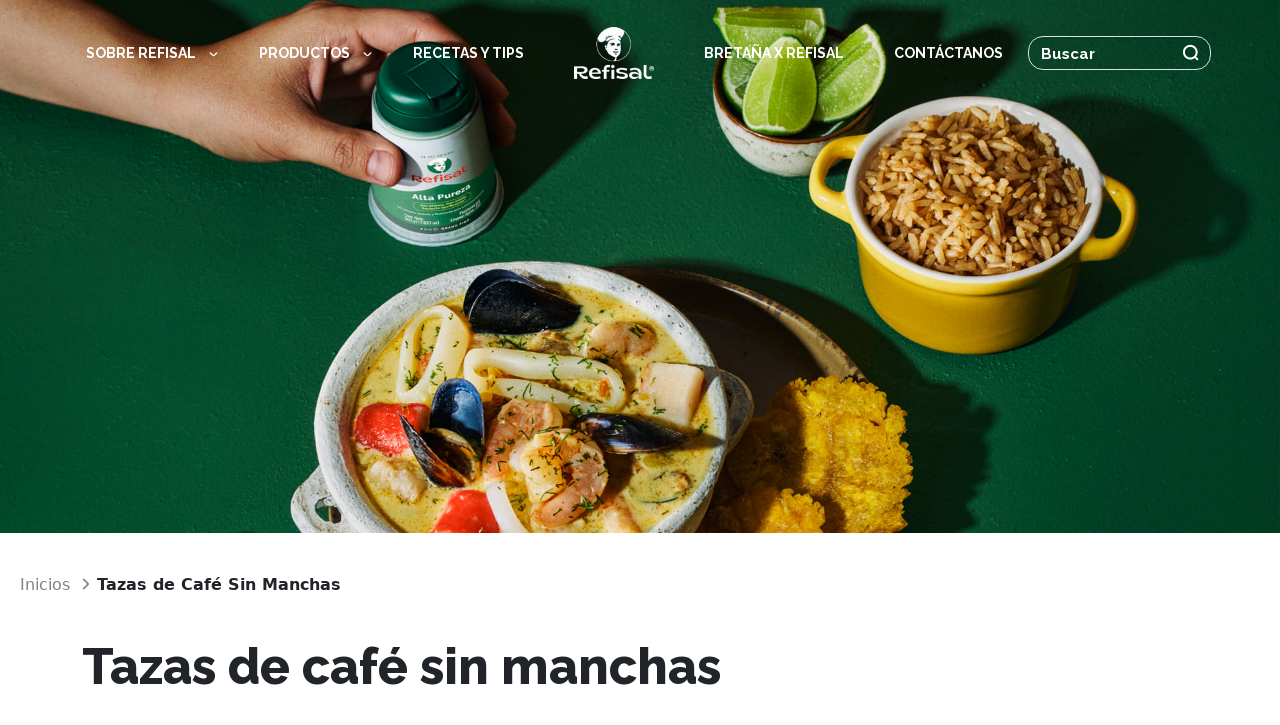

--- FILE ---
content_type: text/html; charset=UTF-8
request_url: https://refisal.com.co/tips/tazas-de-cafe-sin-manchas
body_size: 6784
content:

<!DOCTYPE html>
<html lang="es" dir="ltr" prefix="og: https://ogp.me/ns#" class="h-100">
  <head>
    <meta charset="utf-8" />
<meta name="description" content="La porcelana manchada se puede recuperar con una pasta que se componga de agua y suficiente Sal Light Refisal. Solo debes frotar con una esponja el interior de la taza con dicha mezcla y enjuagar para lograrlo." />
<link rel="canonical" href="https://refisal.com.co/tips/tazas-de-cafe-sin-manchas" />
<meta name="robots" content="index, follow" />
<meta property="og:site_name" content="Refisal" />
<meta name="Generator" content="Drupal 10 (https://www.drupal.org)" />
<meta name="MobileOptimized" content="width" />
<meta name="HandheldFriendly" content="true" />
<meta name="viewport" content="width=device-width, initial-scale=1.0" />
<link rel="icon" href="/sites/default/files/favicon_refisal.ico" type="image/vnd.microsoft.icon" />

    <title>Tazas de café sin manchas | Refisal</title>
    <link rel="stylesheet" media="all" href="/core/themes/stable9/css/core/components/progress.module.css?t6qb88" />
<link rel="stylesheet" media="all" href="/core/themes/stable9/css/core/components/ajax-progress.module.css?t6qb88" />
<link rel="stylesheet" media="all" href="/core/themes/stable9/css/system/components/align.module.css?t6qb88" />
<link rel="stylesheet" media="all" href="/core/themes/stable9/css/system/components/fieldgroup.module.css?t6qb88" />
<link rel="stylesheet" media="all" href="/core/themes/stable9/css/system/components/container-inline.module.css?t6qb88" />
<link rel="stylesheet" media="all" href="/core/themes/stable9/css/system/components/clearfix.module.css?t6qb88" />
<link rel="stylesheet" media="all" href="/core/themes/stable9/css/system/components/details.module.css?t6qb88" />
<link rel="stylesheet" media="all" href="/core/themes/stable9/css/system/components/hidden.module.css?t6qb88" />
<link rel="stylesheet" media="all" href="/core/themes/stable9/css/system/components/item-list.module.css?t6qb88" />
<link rel="stylesheet" media="all" href="/core/themes/stable9/css/system/components/js.module.css?t6qb88" />
<link rel="stylesheet" media="all" href="/core/themes/stable9/css/system/components/nowrap.module.css?t6qb88" />
<link rel="stylesheet" media="all" href="/core/themes/stable9/css/system/components/position-container.module.css?t6qb88" />
<link rel="stylesheet" media="all" href="/core/themes/stable9/css/system/components/reset-appearance.module.css?t6qb88" />
<link rel="stylesheet" media="all" href="/core/themes/stable9/css/system/components/resize.module.css?t6qb88" />
<link rel="stylesheet" media="all" href="/core/themes/stable9/css/system/components/system-status-counter.css?t6qb88" />
<link rel="stylesheet" media="all" href="/core/themes/stable9/css/system/components/system-status-report-counters.css?t6qb88" />
<link rel="stylesheet" media="all" href="/core/themes/stable9/css/system/components/system-status-report-general-info.css?t6qb88" />
<link rel="stylesheet" media="all" href="/core/themes/stable9/css/system/components/tablesort.module.css?t6qb88" />
<link rel="stylesheet" media="all" href="/modules/contrib/colorbox/styles/default/colorbox_style.css?t6qb88" />
<link rel="stylesheet" media="all" href="/modules/we_megamenu/assets/includes/bootstrap/css/bootstrap.min.css?t6qb88" />
<link rel="stylesheet" media="all" href="/modules/we_megamenu/assets/css/we_megamenu_backend.css?t6qb88" />
<link rel="stylesheet" media="all" href="/core/themes/stable9/css/core/assets/vendor/normalize-css/normalize.css?t6qb88" />
<link rel="stylesheet" media="all" href="/themes/bootstrap5/css/components/action-links.css?t6qb88" />
<link rel="stylesheet" media="all" href="/themes/bootstrap5/css/components/breadcrumb.css?t6qb88" />
<link rel="stylesheet" media="all" href="/themes/bootstrap5/css/components/container-inline.css?t6qb88" />
<link rel="stylesheet" media="all" href="/themes/bootstrap5/css/components/details.css?t6qb88" />
<link rel="stylesheet" media="all" href="/themes/bootstrap5/css/components/exposed-filters.css?t6qb88" />
<link rel="stylesheet" media="all" href="/themes/bootstrap5/css/components/field.css?t6qb88" />
<link rel="stylesheet" media="all" href="/themes/bootstrap5/css/components/form.css?t6qb88" />
<link rel="stylesheet" media="all" href="/themes/bootstrap5/css/components/icons.css?t6qb88" />
<link rel="stylesheet" media="all" href="/themes/bootstrap5/css/components/inline-form.css?t6qb88" />
<link rel="stylesheet" media="all" href="/themes/bootstrap5/css/components/item-list.css?t6qb88" />
<link rel="stylesheet" media="all" href="/themes/bootstrap5/css/components/links.css?t6qb88" />
<link rel="stylesheet" media="all" href="/themes/bootstrap5/css/components/menu.css?t6qb88" />
<link rel="stylesheet" media="all" href="/themes/bootstrap5/css/components/more-link.css?t6qb88" />
<link rel="stylesheet" media="all" href="/themes/bootstrap5/css/components/pager.css?t6qb88" />
<link rel="stylesheet" media="all" href="/themes/bootstrap5/css/components/tabledrag.css?t6qb88" />
<link rel="stylesheet" media="all" href="/themes/bootstrap5/css/components/tableselect.css?t6qb88" />
<link rel="stylesheet" media="all" href="/themes/bootstrap5/css/components/tablesort.css?t6qb88" />
<link rel="stylesheet" media="all" href="/themes/bootstrap5/css/components/textarea.css?t6qb88" />
<link rel="stylesheet" media="all" href="/themes/bootstrap5/css/components/ui-dialog.css?t6qb88" />
<link rel="stylesheet" media="all" href="/themes/bootstrap5/css/components/messages.css?t6qb88" />
<link rel="stylesheet" media="all" href="/themes/bootstrap5/css/components/node.css?t6qb88" />
<link rel="stylesheet" media="all" href="/themes/bootstrap5/css/components/progress.css?t6qb88" />
<link rel="stylesheet" media="all" href="/themes/custom/refisal/css/style.css?t6qb88" />
<link rel="stylesheet" media="all" href="/themes/custom/refisal/css/custom.css?t6qb88" />
<link rel="stylesheet" media="all" href="/themes/custom/refisal/css/customTwo.css?t6qb88" />
<link rel="stylesheet" media="all" href="/themes/custom/refisal/css/main.css?t6qb88" />
<link rel="stylesheet" media="all" href="/themes/custom/refisal/css/maindos.css?t6qb88" />
<link rel="stylesheet" media="all" href="/themes/custom/refisal/css/maintres.css?t6qb88" />
<link rel="stylesheet" media="all" href="/themes/custom/refisal/css/maincuatro.css?t6qb88" />
<link rel="stylesheet" media="all" href="/themes/custom/refisal/css/maincinco.css?t6qb88" />
<link rel="stylesheet" media="all" href="/themes/custom/refisal/css/mainseis.css?t6qb88" />
<link rel="stylesheet" media="all" href="/themes/custom/refisal/css/custom-2.css?t6qb88" />
<link rel="stylesheet" media="all" href="/themes/custom/refisal/css/landings/sal-a-la-obra.css?t6qb88" />

    
    <link rel="preconnect" href="https://fonts.googleapis.com">
    <link rel="preconnect" href="https://fonts.gstatic.com" crossorigin>
    <link href="https://fonts.googleapis.com/css2?family=Raleway:wght@100;200;300;400;500;600;700;800;900&display=swap" rel="stylesheet">
    <link rel="stylesheet" href="https://cdn.jsdelivr.net/npm/swiper@11/swiper-bundle.min.css"/>
    <script src="https://cdn.jsdelivr.net/npm/swiper@11/swiper-bundle.min.js"></script>
    <script src="https://ajax.googleapis.com/ajax/libs/jquery/3.1.1/jquery.min.js"></script>

    <!-- Google Tag Manager -->
    <script>(function(w,d,s,l,i){w[l]=w[l]||[];w[l].push({'gtm.start':
    new Date().getTime(),event:'gtm.js'});var f=d.getElementsByTagName(s)[0],
    j=d.createElement(s),dl=l!='dataLayer'?'&l='+l:'';j.async=true;j.src=
    'https://www.googletagmanager.com/gtm.js?id='+i+dl;f.parentNode.insertBefore(j,f);
    })(window,document,'script','dataLayer','GTM-MN5WP92K');</script>
    <!-- End Google Tag Manager -->

    <!-- TikTok Pixel Code Start -->
    <script>
    !function (w, d, t) {
      w.TiktokAnalyticsObject=t;var ttq=w[t]=w[t]||[];ttq.methods=["page","track","identify","instances","debug","on","off","once","ready","alias","group","enableCookie","disableCookie","holdConsent","revokeConsent","grantConsent"],ttq.setAndDefer=function(t,e){t[e]=function(){t.push([e].concat(Array.prototype.slice.call(arguments,0)))}};for(var i=0;i<ttq.methods.length;i++)ttq.setAndDefer(ttq,ttq.methods[i]);ttq.instance=function(t){for(
    var e=ttq._i[t]||[],n=0;n<ttq.methods.length;n++)ttq.setAndDefer(e,ttq.methods[n]);return e},ttq.load=function(e,n){var r="https://analytics.tiktok.com/i18n/pixel/events.js",o=n&&n.partner;ttq._i=ttq._i||{},ttq._i[e]=[],ttq._i[e]._u=r,ttq._t=ttq._t||{},ttq._t[e]=+new Date,ttq._o=ttq._o||{},ttq._o[e]=n||{};n=document.createElement("script")
    ;n.type="text/javascript",n.async=!0,n.src=r+"?sdkid="+e+"&lib="+t;e=document.getElementsByTagName("script")[0];e.parentNode.insertBefore(n,e)};


      ttq.load('CPSUAJRC77U1C0R4QMV0');
      ttq.page();
    }(window, document, 'ttq');
    </script>
    <!-- TikTok Pixel Code End -->


  </head>
  <body class="path-node page-node-type-article   d-flex flex-column h-100">
  <!-- Google Tag Manager (noscript) -->
  <noscript><iframe src="https://www.googletagmanager.com/ns.html?id=GTM-MN5WP92K"
  height="0" width="0" style="display:none;visibility:hidden"></iframe></noscript>
  <!-- End Google Tag Manager (noscript) -->
        <div class="visually-hidden-focusable skip-link p-3 container">
      <a href="#main-content" class="p-2">
        Pasar al contenido principal
      </a>
    </div>
    
      <div class="dialog-off-canvas-main-canvas d-flex flex-column h-100" data-off-canvas-main-canvas>
    

<header>
  

    <nav class="navbar navbar-expand-lg justify-content-center   ">
    <div class="d-flex">
        <div class="p-0 region region-nav-branding">
    <div id="block-refisal-marcadelsitio" class="block block-system block-system-branding-block">
  
    
  <div class="navbar-brand d-flex align-items-center">

    <a href="/" title="Inicios" rel="home" class="site-logo d-block">
    <img src="/sites/default/files/logo-responsive.png" alt="Inicios" />
  </a>
  
  <div>
    
      </div>
</div>
</div>

  </div>


              <button class="navbar-toggler collapsed" type="button" data-bs-toggle="collapse"
                data-bs-target="#navbarSupportedContent" aria-controls="navbarSupportedContent"
                aria-expanded="false" aria-label="Toggle navigation">
          <span class="navbar-toggler-icon"></span>
        </button>

        <div class="collapse navbar-collapse justify-content-md-end gap-4" id="navbarSupportedContent">
            <div class="p-0 region region-nav-main">
    <div id="block-refisal-navegacionprincipal" class="block block-we-megamenu block-we-megamenu-blockmain">
  
    
      <div class="region-we-mega-menu">
	<a class="navbar-toggle collapsed">
	    <span class="icon-bar"></span>
	    <span class="icon-bar"></span>
	    <span class="icon-bar"></span>
	</a>
	<nav  class="main navbar navbar-default navbar-we-mega-menu mobile-collapse hover-action" data-menu-name="main" data-block-theme="refisal" data-style="Default" data-animation="None" data-delay="" data-duration="" data-autoarrow="" data-alwayshowsubmenu="" data-action="hover" data-mobile-collapse="0">
	  <div class="container-fluid">
	    <ul  class="we-mega-menu-ul nav nav-tabs">
  <li  class="we-mega-menu-li dropdown-menu center" data-level="0" data-element-type="we-mega-menu-li" description="" data-id="5b55522d-96f1-416d-93b6-93e4a6110da6" data-submenu="1" data-hide-sub-when-collapse="" data-group="0" data-class="" data-icon="" data-caption="" data-alignsub="center" data-target="">
      <a class="we-mega-menu-li" title="" href="/quienes-somos" target="">
      Sobre Refisal    </a>
    <div  class="we-mega-menu-submenu" data-element-type="we-mega-menu-submenu" data-submenu-width="" data-class="" style="width: px">
  <div class="we-mega-menu-submenu-inner">
    <div  class="we-mega-menu-row" data-element-type="we-mega-menu-row" data-custom-row="0">
  <div  class="we-mega-menu-col span12" data-element-type="we-mega-menu-col" data-width="12" data-block="" data-blocktitle="0" data-hidewhencollapse="" data-class="">
  <ul class="nav nav-tabs subul">
  <li  class="we-mega-menu-li we-mega-menu-group color-black" data-level="1" data-element-type="we-mega-menu-li" description="" data-id="f621effc-5fd1-4542-ba95-7072325e9777" data-submenu="0" data-hide-sub-when-collapse="" data-group="1" data-class="color-black" data-icon="" data-caption="" data-alignsub="" data-target="">
      <a class="we-mega-menu-li" title="" href="/quienes-somos" target="">
      ¿Quiénes somos?    </a>
    
</li>
</ul>
</div>

</div>

  </div>
</div>
</li><li  class="we-mega-menu-li dropdown-menu" data-level="0" data-element-type="we-mega-menu-li" description="" data-id="ee66699d-04c2-4667-a7c2-5ee117c32497" data-submenu="1" data-hide-sub-when-collapse="" data-group="0" data-class="" data-icon="" data-caption="" data-alignsub="" data-target="">
      <a class="we-mega-menu-li" title="" href="/productos" target="">
      Productos    </a>
    <div  class="we-mega-menu-submenu" data-element-type="we-mega-menu-submenu" data-submenu-width="958" data-class="" style="width: 958px">
  <div class="we-mega-menu-submenu-inner">
    <div  class="we-mega-menu-row" data-element-type="we-mega-menu-row" data-custom-row="0">
  <div  class="we-mega-menu-col span3" data-element-type="we-mega-menu-col" data-width="3" data-block="" data-blocktitle="0" data-hidewhencollapse="" data-class="">
  <ul class="nav nav-tabs subul">
  <li  class="we-mega-menu-li dropdown-menu we-mega-menu-group nolink-subitems-expand alta-pureza" data-level="1" data-element-type="we-mega-menu-li" description="" data-id="ff5ed1bf-5b18-468e-89f7-2bd53034b288" data-submenu="1" data-hide-sub-when-collapse="" data-group="1" data-class="nolink-subitems-expand alta-pureza" data-icon="alta-pureza" data-caption="" data-alignsub="" data-target="">
      <a href='#' data-drupal-link-system-path="<front>" class="we-megamenu-nolink">
              <i class="alta-pureza"></i>
      Sales</a>
    <div  class="we-mega-menu-submenu" data-element-type="we-mega-menu-submenu" data-submenu-width="" data-class="" style="width: px">
  <div class="we-mega-menu-submenu-inner">
    <div  class="we-mega-menu-row" data-element-type="we-mega-menu-row" data-custom-row="0">
  <div  class="we-mega-menu-col span12 columnas-color-black" data-element-type="we-mega-menu-col" data-width="12" data-block="" data-blocktitle="0" data-hidewhencollapse="" data-class="columnas-color-black">
  <ul class="nav nav-tabs subul">
  <li  class="we-mega-menu-li color-black" data-level="2" data-element-type="we-mega-menu-li" description="" data-id="48e618d7-8050-4ef4-a514-b3b77abb0d6f" data-submenu="0" data-hide-sub-when-collapse="" data-group="0" data-class="color-black" data-icon="" data-caption="" data-alignsub="" data-target="_self">
      <a class="we-mega-menu-li" title="" href="/productos/sal-alta-pureza" target="_self">
      Alta pureza    </a>
    
</li><li  class="we-mega-menu-li color-black" data-level="2" data-element-type="we-mega-menu-li" description="" data-id="20130a1d-903a-420b-8881-6efe55860f88" data-submenu="0" data-hide-sub-when-collapse="" data-group="0" data-class="color-black" data-icon="" data-caption="" data-alignsub="" data-target="">
      <a class="we-mega-menu-li" title="" href="/productos/sal-ligera" target="">
      Ligera    </a>
    
</li><li  class="we-mega-menu-li color-black" data-level="2" data-element-type="we-mega-menu-li" description="" data-id="2ae1c803-3762-4849-b7e2-ed2d5538e395" data-submenu="0" data-hide-sub-when-collapse="" data-group="0" data-class="color-black" data-icon="" data-caption="" data-alignsub="" data-target="">
      <a class="we-mega-menu-li" title="" href="/productos/sal-marina" target="">
      Marina    </a>
    
</li><li  class="we-mega-menu-li color-black" data-level="2" data-element-type="we-mega-menu-li" description="" data-id="813e5366-e9f4-400a-bead-a8b80c02248d" data-submenu="0" data-hide-sub-when-collapse="" data-group="0" data-class="color-black" data-icon="" data-caption="" data-alignsub="" data-target="">
      <a class="we-mega-menu-li" title="" href="/productos/sal-parrillera" target="">
      Parrillera    </a>
    
</li><li  class="we-mega-menu-li color-black" data-level="2" data-element-type="we-mega-menu-li" description="" data-id="1503ee5c-2507-4604-8c49-64691d6b5ffe" data-submenu="0" data-hide-sub-when-collapse="" data-group="0" data-class="color-black" data-icon="" data-caption="" data-alignsub="" data-target="">
      <a class="we-mega-menu-li" title="" href="/productos/sal-himalaya" target="">
      Himalaya    </a>
    
</li>
</ul>
</div>

</div>

  </div>
</div>
</li>
</ul>
</div>
<div  class="we-mega-menu-col span3" data-element-type="we-mega-menu-col" data-width="3" data-block="" data-blocktitle="1" data-hidewhencollapse="" data-class="">
  <ul class="nav nav-tabs subul">
  <li  class="we-mega-menu-li dropdown-menu we-mega-menu-group nolink-subitems-expand sales-sabor" data-level="1" data-element-type="we-mega-menu-li" description="" data-id="a8a7d8f9-2549-4ecc-838e-2f7479425779" data-submenu="1" data-hide-sub-when-collapse="" data-group="1" data-class="nolink-subitems-expand sales-sabor" data-icon="sales-con-sabor" data-caption="" data-alignsub="" data-target="">
      <a href='#' data-drupal-link-system-path="<front>" class="we-megamenu-nolink">
              <i class="sales-con-sabor"></i>
      Sales con sabor</a>
    <div  class="we-mega-menu-submenu" data-element-type="we-mega-menu-submenu" data-submenu-width="" data-class="" style="width: px">
  <div class="we-mega-menu-submenu-inner">
    <div  class="we-mega-menu-row" data-element-type="we-mega-menu-row" data-custom-row="0">
  <div  class="we-mega-menu-col span12 columnas-color-black" data-element-type="we-mega-menu-col" data-width="12" data-block="" data-blocktitle="0" data-hidewhencollapse="" data-class="columnas-color-black">
  <ul class="nav nav-tabs subul">
  <li  class="we-mega-menu-li color-black" data-level="2" data-element-type="we-mega-menu-li" description="" data-id="56958b8c-d90d-46f8-a9a4-16d1d906a867" data-submenu="0" data-hide-sub-when-collapse="" data-group="0" data-class="color-black" data-icon="" data-caption="" data-alignsub="" data-target="">
      <a class="we-mega-menu-li" title="" href="/productos/parrilleras-con-sabor" target="">
      Parrilleras    </a>
    
</li><li  class="we-mega-menu-li color-black" data-level="2" data-element-type="we-mega-menu-li" description="" data-id="b23aa7b4-0782-48f4-9087-0f2ed71cfa62" data-submenu="0" data-hide-sub-when-collapse="" data-group="0" data-class="color-black" data-icon="" data-caption="" data-alignsub="" data-target="">
      <a class="we-mega-menu-li" title="" href="/productos/himalaya-con-especies" target="">
      Himalaya con especias    </a>
    
</li><li  class="we-mega-menu-li color-black" data-level="2" data-element-type="we-mega-menu-li" description="" data-id="12217de0-2b86-4f08-bfd8-36420b58e0ac" data-submenu="0" data-hide-sub-when-collapse="" data-group="0" data-class="color-black" data-icon="" data-caption="" data-alignsub="" data-target="_self">
      <a class="we-mega-menu-li" title="" href="/productos/sales-premium" target="_self">
      Sales Premium    </a>
    
</li><li  class="we-mega-menu-li color-black" data-level="2" data-element-type="we-mega-menu-li" description="" data-id="24bfcb2a-ff5f-494e-92a0-4a907dd8d3df" data-submenu="0" data-hide-sub-when-collapse="" data-group="0" data-class="color-black" data-icon="" data-caption="" data-alignsub="" data-target="_self">
      <a class="we-mega-menu-li" title="" href="/sales-para-michelar" target="_self">
      Michelador clásico    </a>
    
</li>
</ul>
</div>

</div>

  </div>
</div>
</li>
</ul>
</div>
<div  class="we-mega-menu-col span3" data-element-type="we-mega-menu-col" data-width="3" data-block="" data-blocktitle="1" data-hidewhencollapse="" data-class="">
  <ul class="nav nav-tabs subul">
  <li  class="we-mega-menu-li dropdown-menu we-mega-menu-group nolink-subitems-expand condimentos" data-level="1" data-element-type="we-mega-menu-li" description="" data-id="bbf449a8-bf6e-40ec-96e1-a6dc645124fe" data-submenu="1" data-hide-sub-when-collapse="" data-group="1" data-class="nolink-subitems-expand condimentos" data-icon="condimentos" data-caption="" data-alignsub="" data-target="">
      <a href='#' data-drupal-link-system-path="<front>" class="we-megamenu-nolink">
              <i class="condimentos"></i>
      Condimentos</a>
    <div  class="we-mega-menu-submenu" data-element-type="we-mega-menu-submenu" data-submenu-width="" data-class="" style="width: px">
  <div class="we-mega-menu-submenu-inner">
    <div  class="we-mega-menu-row" data-element-type="we-mega-menu-row" data-custom-row="0">
  <div  class="we-mega-menu-col span12" data-element-type="we-mega-menu-col" data-width="12" data-block="" data-blocktitle="0" data-hidewhencollapse="" data-class="">
  <ul class="nav nav-tabs subul">
  <li  class="we-mega-menu-li color-black" data-level="2" data-element-type="we-mega-menu-li" description="" data-id="a776d892-7564-46cb-8b60-cdbefd4f9ec1" data-submenu="0" data-hide-sub-when-collapse="" data-group="0" data-class="color-black" data-icon="" data-caption="" data-alignsub="" data-target="">
      <a class="we-mega-menu-li" title="" href="/productos/mezcla-y-condimentos" target="">
      Mezclas    </a>
    
</li>
</ul>
</div>

</div>

  </div>
</div>
</li>
</ul>
</div>
<div  class="we-mega-menu-col span3" data-element-type="we-mega-menu-col" data-width="3" data-block="" data-blocktitle="1" data-hidewhencollapse="" data-class="">
  <ul class="nav nav-tabs subul">
  <li  class="we-mega-menu-li nolink-subitems-expand todos-los-productos" data-level="1" data-element-type="we-mega-menu-li" description="" data-id="8a2e4e8a-f934-40b4-8832-e3f9fc7c8291" data-submenu="0" data-hide-sub-when-collapse="" data-group="0" data-class="nolink-subitems-expand todos-los-productos" data-icon="todos-los-productos" data-caption="" data-alignsub="" data-target="">
      <a class="we-mega-menu-li" title="" href="/productos" target="">
              <i class="todos-los-productos"></i>
      Todos los productos    </a>
    
</li>
</ul>
</div>

</div>

  </div>
</div>
</li><li  class="we-mega-menu-li color-white" data-level="0" data-element-type="we-mega-menu-li" description="" data-id="09c56a3b-dcaa-4cd8-8f46-53185a911c2e" data-submenu="0" data-hide-sub-when-collapse="" data-group="0" data-class="color-white" data-icon="" data-caption="" data-alignsub="" data-target="">
      <a class="we-mega-menu-li" title="" href="/recetas-y-tips" target="">
      Recetas y Tips    </a>
    
</li><li  class="we-mega-menu-li logo-inicio-refisal active active-trail" data-level="0" data-element-type="we-mega-menu-li" description="" data-id="cf7e049b-eb2e-402a-8011-335640f3604a" data-submenu="0" data-hide-sub-when-collapse="" data-group="0" data-class="logo-inicio-refisal" data-icon="" data-caption="" data-alignsub="" data-target="">
      <a class="we-mega-menu-li" title="" href="/" target="">
      inicio    </a>
    
</li><li  class="we-mega-menu-li color-white" data-level="0" data-element-type="we-mega-menu-li" description="" data-id="76d7db3d-19f4-4231-b53f-2d49e3a0ea7e" data-submenu="0" data-hide-sub-when-collapse="" data-group="0" data-class="color-white" data-icon="" data-caption="" data-alignsub="" data-target="">
      <a class="we-mega-menu-li" title="" href="/la-mezcla-que-te-atrae" target="">
      Bretaña x Refisal    </a>
    
</li><li  class="we-mega-menu-li color-white" data-level="0" data-element-type="we-mega-menu-li" description="" data-id="b667a358-3746-4943-8804-ce670bced2ac" data-submenu="0" data-hide-sub-when-collapse="" data-group="0" data-class="color-white" data-icon="" data-caption="" data-alignsub="" data-target="">
      <a class="we-mega-menu-li" title="" href="/contactanos" target="">
      Contáctanos    </a>
    
</li>
</ul>
	  </div>
	</nav>
</div>
  </div>

  </div>

            <div class="p-0 region region-nav-additional">
    <div class="search-block-form block block-search container-inline" data-drupal-selector="search-block-form" id="block-refisal-search-form" role="search">
  
    
      <form data-block="nav_additional" action="/search/node" method="get" id="search-block-form" accept-charset="UTF-8">
  <div class="js-form-item form-item js-form-type-search form-type-search js-form-item-keys form-item-keys form-no-label">
      <label for="edit-keys" class="visually-hidden">Buscar</label>
        
  <input title="Escriba lo que quiere buscar." data-drupal-selector="edit-keys" type="search" id="edit-keys" name="keys" value="" size="15" maxlength="128" class="form-search form-control" />


        </div>
<div data-drupal-selector="edit-actions" class="form-actions js-form-wrapper form-wrapper" id="edit-actions">
    <input data-drupal-selector="edit-submit" type="submit" id="edit-submit" value="Buscar" class="button js-form-submit form-submit btn btn-primary" />

</div>

</form>

  </div>

  </div>

        </div>
          </div>
  </nav>
  
</header>

<main role="main">
  <a id="main-content" tabindex="-1"></a>
  
  
  

  <div class="">
        <div class="row g-0">
            <div class="order-1 order-lg-2 col-12">
          <div class="p-0 region region-content">
    <div id="block-refisal-bannerinternatips" class="block block-block-content block-block-content6b3eb8ee-dc2d-4e8c-8a22-3060cac09f38">
  
    
      
            <div class="clearfix text-formatted field field--name-body field--type-text-with-summary field--label-hidden field__item"><img src="/sites/default/files/2024-02/Banner%20Recetas%20Desktop.jpg" alt="Recetas y tips" width="100%"></div>
      
  </div>
<div id="block-refisal-breadcrumbs" class="block block-system block-system-breadcrumb-block">
  
    
        <nav aria-label="breadcrumb">
    <h2 id="system-breadcrumb" class="visually-hidden">Ruta de navegación</h2>
    <ol class="breadcrumb">
          <li class="breadcrumb-item">
                  <a href="/">Inicios</a>
              </li>
          <li class="breadcrumb-item">
                  Tazas de Café Sin Manchas
              </li>
        </ol>
  </nav>

  </div>
<div data-drupal-messages-fallback class="hidden"></div>
<div id="block-refisal-content" class="block block-system block-system-main-block">
  
    
      
<article data-history-node-id="11" class="node node--type-article node--promoted node--view-mode-full">

  
    

  
<div class="container">
  <div class="node__content">
    <div class="col-12 col-md-12 p-0">
      <h1 class="title-article-general">Tazas de café sin manchas</h1>
    </div>
    
    <div class="node__content clearfix content-article">
        <div class="node__content clearfix image--article" style="float:right;"><img src="/sites/default/files/2024-02/Desktop%20583x417%20Manana.png" class="w-100 img-articles" alt="" title=""></div>
        <div class="body-article clearfix text-formatted field field--name-body field--type-text-with-summary field--label-hidden field__item">
            <div class="clearfix text-formatted field field--name-body field--type-text-with-summary field--label-hidden field__item"><p>La porcelana manchada se puede recuperar con una pasta que se componga de agua y suficiente Sal Light Refisal. Solo debes frotar con una esponja el interior de la taza con dicha mezcla y enjuagar para lograrlo.</p></div>
      </div>
    </div>
  </div>
</div>

</article>

  </div>

  </div>

      </div>
          </div>
  </div>

</main>

<footer class="mt-auto     ">
  <div class="container">
      <div class="p-0 region region-footer">
    <div id="block-refisal-footer-2" class="block block-block-content block-block-content6abf6285-5145-4f5b-8a8d-0b29646cec35">
  
    
      
  <div class="clearfix text-formatted field field--name-field-logo-redes-footer field--type-text-long field--label-above">
    <div class="field__label">Logo y redes sociales</div>
              <div class="field__item"><div class="logo"><img src="/sites/default/files/2023-12/logo-footer.png" alt="Logo Refisal Footer" width="347" height="65" loading="lazy"><p>Km 6, Cajicá - Zipaquirá, Cajicá, Cundinamarca</p><ul class="list-social"><li><a href=" https://x.com/refisaloficial?s=11&amp;t=tO2R5Wj3wPGmLQFry68Oqw" target="_blank"><img src="/sites/default/files/2023-12/x-footer.png" alt="Logo X" width="28" height="28" loading="lazy"></a></li><li><a href="https://www.instagram.com/refisal_oficial?igsh=ZGZqaDFrZ2RzdXZq" target="_blank"><img src="/sites/default/files/2023-12/instagram-footer.png" alt="Logo Instagram" width="31" height="30" loading="lazy"></a></li><li><a href="https://www.facebook.com/Refisal?mibextid=AEUHqQ"><img src="/sites/default/files/2023-12/facebook-footer.png" alt="Logo Facebook" width="17" height="30" loading="lazy"></a></li><li><a href="https://www.tiktok.com/@refisal_oficial?_t=8jRSP9e9WPV&amp;_r=1" target="_blank"><img src="/sites/default/files/2023-12/tiktok-footer.png" alt="Logo Tiktok" width="27" height="30" loading="lazy"></a></li></ul></div></div>
          </div>

  <div class="clearfix text-formatted field field--name-field-acerca-de field--type-text-long field--label-above">
    <div class="field__label">Acerca de </div>
              <div class="field__item"><ul><li><a href="/quienes-somos">¿Quiénes somos?</a></li><li><a href="/productos">Sales Refisal</a></li><li><a href="https://www.brinsa.com.co/" target="_blank">Brinsa Corporativo</a></li></ul></div>
          </div>

  <div class="clearfix text-formatted field field--name-field-enlaces-de-interes-footer field--type-text-long field--label-above">
    <div class="field__label">Enlaces de interés</div>
              <div class="field__item"><ul><li><a href="https://www.refisalblancox.com.co/" target="_blank">Tienda en línea</a></li><li><a href="/recetas-y-tips">Recetas y Tips</a></li><li><a href="/contactanos">Contáctanos</a></li></ul></div>
          </div>

  <div class="clearfix text-formatted field field--name-field-legal-footer field--type-text-long field--label-above">
    <div class="field__label">Legal</div>
              <div class="field__item"><ul><li><a href="/sites/default/files/2024-10/manual-tratamiento-de-datos-personales-copia-no-controlada.pdf" target="_blank">Manual de tratamiento de datos</a></li></ul></div>
          </div>

  </div>

  </div>

  </div>
  <div class="rights-reserved">
    <p>© 2023 . All Rights Reserved</p>
  </div>
</footer>



  </div>

    
    <script type="application/json" data-drupal-selector="drupal-settings-json">{"path":{"baseUrl":"\/","pathPrefix":"","currentPath":"node\/11","currentPathIsAdmin":false,"isFront":false,"currentLanguage":"es"},"pluralDelimiter":"\u0003","suppressDeprecationErrors":true,"ajaxPageState":{"libraries":"eJxdj1EOwjAMQy-00i_OM6XULUVpg5pMY5yeTUhT4c9-lqM4iJhap-fVB1JMYfCndA91TAa1Mc8sgdipbVxaHpMKVcrQkTWJmG7C0oO8fESihe0EMwtF_-P2rGOv9Upc3phanrnkux31QU8dqSjx_zu6qaF-R62YKzJVtMWn_eBlhTuAO4hLXZqhxQ83UWeb","theme":"refisal","theme_token":null},"ajaxTrustedUrl":{"\/search\/node":true},"colorbox":{"opacity":"0.85","current":"{current} de {total}","previous":"\u00ab Anterior","next":"Siguiente \u00bb","close":"Cerrar","maxWidth":"98%","maxHeight":"98%","fixed":true,"mobiledetect":true,"mobiledevicewidth":"480px"},"user":{"uid":0,"permissionsHash":"fa59c7455b89570ad909211fadf760e328fafce9a83838d7c950f67fb12d94a0"}}</script>
<script src="/sites/default/files/js/js_wO-KeNcn09xuQydRFt0B4sJzBRoXnpKK6oheQVaVm-I.js?scope=footer&amp;delta=0&amp;language=es&amp;theme=refisal&amp;include=eJxVyEEOhDAIQNELlWHleQyd0sYJLRPAqLc3bjTu_n9ZNTyM_hPmO-HnIBTskb4qall3LFxplQdmUSr4umRcFyfBJppJwOOQZbS08dy5UeexYlXrn43hArgEqukIHuUEoIo1rQ"></script>

  <script defer src="https://static.cloudflareinsights.com/beacon.min.js/vcd15cbe7772f49c399c6a5babf22c1241717689176015" integrity="sha512-ZpsOmlRQV6y907TI0dKBHq9Md29nnaEIPlkf84rnaERnq6zvWvPUqr2ft8M1aS28oN72PdrCzSjY4U6VaAw1EQ==" data-cf-beacon='{"version":"2024.11.0","token":"f5ef40cb76904230b9556dcf23be2733","r":1,"server_timing":{"name":{"cfCacheStatus":true,"cfEdge":true,"cfExtPri":true,"cfL4":true,"cfOrigin":true,"cfSpeedBrain":true},"location_startswith":null}}' crossorigin="anonymous"></script>
</body>
</html>


--- FILE ---
content_type: text/css
request_url: https://refisal.com.co/themes/custom/refisal/css/custom.css?t6qb88
body_size: 5544
content:
@font-face {
    font-family: 'Cinematografica-Bold-trial';
    src: url('/themes/custom/refisal/css/cinematografica-regular-trial/Cinematografica-Bold-trial.woff2') format('woff2'), /* Formato moderno */
         url('/themes/custom/refisal/css/cinematografica-regular-trial/Cinematografica-Bold-trial.woff') format('woff'),   /* Mejor compatibilidad */
         url('/themes/custom/refisal/css/cinematografica-regular-trial/Cinematografica-Bold-trial.ttf') format('truetype'); /* Para navegadores más antiguos */
    font-weight: normal;
    font-style: normal;
}
@font-face {
    font-family: 'Cinematografica-Extralight-trial';
    src: url('/themes/custom/refisal/css/cinematografica-regular-trial/Cinematografica-Extralight-trial.woff2') format('woff2'), /* Formato moderno */
         url('/themes/custom/refisal/css/cinematografica-regular-trial/Cinematografica-Extralight-trial.woff') format('woff'),   /* Mejor compatibilidad */
         url('/themes/custom/refisal/css/cinematografica-regular-trial/Cinematografica-Extralight-trial.ttf') format('truetype'); /* Para navegadores más antiguos */
    font-weight: normal;
    font-style: normal;
}
@font-face {
    font-family: 'Cinematografica-Regular-trial';
    src: url('/themes/custom/refisal/css/cinematografica-regular-trial/Cinematografica-Regular-trial.woff2') format('woff2'), /* Formato moderno */
         url('/themes/custom/refisal/css/cinematografica-regular-trial/Cinematografica-Regular-trial.woff') format('woff'),   /* Mejor compatibilidad */
         url('/themes/custom/refisal/css/cinematografica-regular-trial/Cinematografica-Regular-trial.ttf') format('truetype'); /* Para navegadores más antiguos */
    font-weight: normal;
    font-style: normal;
}

/*menu*/
.nolink-subitems-expand a::before {
    content: none !important;
}
nav.main.navbar.navbar-default.navbar-we-mega-menu.mobile-collapse.hover-action {
    background-color: transparent;
    margin: 0;
    padding: 0;
}
a.we-megamenu-nolink {
    background-color: transparent !important;
}
li.we-mega-menu-li {
    border: 0 !important;
}
img.logo-refisal-menu {
    width: 80px;
    height: auto;
}
a.we-mega-menu-li {
    background-color: transparent !important;
    border: none !important;
}
nav.navbar.navbar-expand-lg.justify-content-center {
    position: fixed;
    z-index: 200;
    width: 100%;
}
.we-mega-menu-submenu {
    border-radius: 0px 0px 15px 15px;
    background: #FFF;
    display: flex;
    padding: 25px;
    margin-top: 14px;
}
li.we-mega-menu-li.color-black a {
    color: #000 !important;
    font-weight: 400 !important;
    font-family: 'Raleway', sans-serif;
    font-size: 14px !important;
    font-style: normal;
    font-weight: 400 !important;
    line-height: 20px;
}
li.we-mega-menu-li.color-white a {
    color: #fff !important;
    text-decoration: none;
    text-align: center;
    font-family: 'Raleway', sans-serif;
    font-size: 14px;
    font-style: normal;
    font-weight: 700;
    line-height: 20px;
    text-transform: math-auto;
}
li.we-mega-menu-li.color-white:hover {
    background: rgba(255, 255, 255, 0.20);
}
.we-mega-menu-ul>.we-mega-menu-li>a:focus, .we-mega-menu-ul>.we-mega-menu-li>a:hover {
    color: #fff;
}
li.we-mega-menu-li.dropdown-menu:hover {
    background: rgba(255, 255, 255, 0.20);
}
.we-mega-menu-ul>.dropdown-menu:focus>a, .we-mega-menu-ul>.dropdown-menu:focus>span, .we-mega-menu-ul>.dropdown-menu:hover>a, .we-mega-menu-ul>.dropdown-menu:hover>span {
    color: #fff;
}
li.we-mega-menu-li.dropdown-menu a {
    color: #fff;
    text-decoration: none;
    font-family: 'Raleway', sans-serif;
    font-size: 14px;
    font-style: normal;
    font-weight: 700;
    line-height: 20px;
    text-transform: math-auto;
}
form#search-block-form div#edit-actions {
    display: none;
}
ul.nav.nav-tabs.subul {
    width: 100%;
    display: flex;
    flex-direction: column;
}
.we-mega-menu-ul .dropdown-menu>a:before, .we-mega-menu-ul .dropdown-menu>span:before {
    background-image: url(/sites/default/files/menu/arrow-down.png);
}
.user-logged-in nav.navbar {
    background-color: #000;
    position: static !important;
}
.we-mega-menu-col.span3 {
    border-right: 1px solid #cecece;
}
.we-mega-menu-col.span3:last-child {
    border: none;
}
li.we-mega-menu-li.dropdown-menu.we-mega-menu-group.nolink-subitems-expand.alta-pureza a:nth-child(1) {
    color: #0A8240;
    font-family: 'Raleway', sans-serif;
    font-size: 17px;
    font-style: normal;
    font-weight: 900;
    line-height: 20px;
    border: none;
}
li.we-mega-menu-li.dropdown-menu.we-mega-menu-group.nolink-subitems-expand.sales-sabor a:nth-child(1) {
    color: #0A8240;
    font-size: 17px;
    font-weight: 900;
    border: none;
}
li.we-mega-menu-li.dropdown-menu.we-mega-menu-group.nolink-subitems-expand.condimentos a:nth-child(1) {
    color: #0A8240;
    font-size: 17px;
    font-weight: 900;
    border: none;
}
li.we-mega-menu-li.nolink-subitems-expand.todos-los-productos a:nth-child(1) {
    color: #0A8240 !important;
    font-size: 17px;
    font-weight: 900;
    align-items: center;
    display: flex;
    border: none;
}
input#edit-keys {
    display: flex;
    justify-content: center;
    align-items: center;
    background-image: url(/sites/default/files/menu/search-normal.png) !important;
    background-size: auto !important;
    background-repeat: no-repeat !important;
    background-position: center right 10px !important;
    border-radius: 15px;
    background: rgba(255, 255, 255, 0.00);
}
input#edit-keys::placeholder {
    color: #FFF;
    font-family: 'Raleway', sans-serif;
    font-size: 15px;
    font-style: normal;
    font-weight: 700;
    line-height: 16px;
}
nav.navbar.navbar-expand-lg.justify-content-center.menu-medio {
    background-color: #fff !important;
    color: #000;
}
nav.navbar.navbar-expand-lg.justify-content-center.menu-medio li.we-mega-menu-li a {
    color: #000 !important;
}
nav.navbar.navbar-expand-lg.justify-content-center.menu-medio .we-mega-menu-ul .dropdown-menu>a:before, .we-mega-menu-ul .dropdown-menu>span:before {
    background-image: url(/sites/default/files/menu/arrow-down-black.png);
}
.navbar-brand.d-flex.align-items-center {
    display: none !important;
}

.img-slider-rf-prod {
    height: 100%;
    object-fit: cover;
}
@media(max-width:991px){
    div#navbarSupportedContent {
        display: block;
    }
    button.navbar-toggler.collapsed {
        display: none;
    }
    nav.navbar.navbar-expand-lg.justify-content-center div.d-flex {
        width: 100%;
    }
    .navbar-brand.d-flex.align-items-center {
        display: flex !important;
    }
    .overlay {
        display: none;
    }
    div#navbarSupportedContent {
        display: flex;
        justify-content: end;
        align-items: center;
    }
    div#block-refisal-search-form {
        width: 100%;
    }
    .p-0.region.region-nav-additional {
        width: 67%;
    }
    .region-we-mega-menu {
        background-color: transparent;
        margin: 0;
    }
    nav.navbar.navbar-expand-lg.justify-content-center.menu-medio span.icon-bar {
        background-color: #0A8240;
    }
    nav.navbar.navbar-expand-lg.justify-content-center.menu-medio input#edit-keys::placeholder {
        color: #0A8240;
    }
    nav.navbar.navbar-expand-lg.justify-content-center.menu-medio input#edit-keys {
        background-image: url(/sites/default/files/menu/search-normal_0.png) !important;
    }
    body.toggled {
        right: 0;
    }
    nav.main.navbar.navbar-default.navbar-we-mega-menu.mobile-collapse.hover-action.mobile-main-menu.we-mobile-megamenu-active {
        width: 100%;
        background-color: #fff;
        top: 75px;
    }
    ul.we-mega-menu-ul.nav.nav-tabs {
        display: flex;
        flex-direction: column;
        width: 100%;
        align-items: center;
        justify-content: center;
        height: 85vh;
        gap: 10px;
    }
    li.we-mega-menu-li.dropdown-menu {
        width: 50%;
    }
    .navbar-we-mega-menu.navbar ul .we-megamenu-nolink, .navbar-we-mega-menu.navbar ul a {
        color: #0A8240;
    }
    li.we-mega-menu-li.dropdown-menu {
        width: 50%;
    }
    li.we-mega-menu-li.logo-inicio-refisal {
        display: none !important;
    }
    li.we-mega-menu-li.dropdown-menu a {
        border: none !important;
    }
    li.we-mega-menu-li.color-white {
        width: 50%;
    }
    li.we-mega-menu-li.color-white a {
        text-align: start;
        border: 0 !important;
    }
    span.btn-close {
        top: 20%;
        right: 6%;
        box-shadow: none;
    }
    .btn-close:after, .btn-close:before{
        background-color: #0A8240;
    }
    form#search-block-form input#edit-submit, form#search-block-form input#edit-submit--2, form#search-block-form input#edit-submit--5{
        opacity: 0;
    }
}
/*componente slide banner*/
.swiper-pagination-banner-slide span.swiper-pagination-bullet {
    width: 11px;
    height: 11px;
    background-color: #FFFFFF;
}
.swiper-pagination-banner-slide{
    bottom: 6% !important;
}
img.img-cards-programas-dispo-responsive {
    display: none;
}
.ct-tipos {
    display: flex;
}
@media (max-width:768px){

    .ct-tipos{
        flex-direction: column;
    }

    #block-refisal-content form#search-form {
        padding: 0 20px;
    }
    #block-refisal-content form#search-form ~ .item-list,
    #block-refisal-content form#search-form ~ h2 {
        padding: 0 20px;
    }

    img.img-cards-programas-dispo-responsive {
        display: block;
    }
    img.img-cards-programas-dispo{
        display: none;
    }
}
/*componente cucharas de sal*/
section.bg-section-cucharas {
    background-color: #F9F9F9;
    padding: 4% 0 0% 0;
}
.contenedor-cucharas {
    width: 100%;
    margin: 0 auto 30px;
}
h2.title-sec-cucharas {
    color: #144835;
    text-align: center;
    font-family: 'Raleway',sans-serif;
    font-size: 36px;
    font-style: normal;
    font-weight: 800;
    line-height: 30px;
    padding-bottom: 3rem;
}
.relative {
    position: relative;
    z-index: 1;
}
.contaner-blanco-cucharas::before {
    content: "";
    background: #fff;
    width: 100%;
    height: 90%;
    display: block;
    position: absolute;
    right: 0;
    z-index: 1;
    left: 0;
    top: 0;
    border-radius: 5px;
    transition: 0.5s ease-out 100ms;
}
h3.title-card-cucharas {
    color: #000;
    text-align: center;
    font-family: 'Raleway',sans-serif;
    font-size: 20px;
    font-style: normal;
    font-weight: 800;
    line-height: 32px;
}
.contaner-blanco-cucharas {
    height: 320px;
    padding: 20px 20px 0 20px;
    overflow: hidden;
}

.img-cards-programas-dispo-cucharas {
    max-width: 165px;
    margin: auto;
    display: block;
}

.contaner-blanco-cucharas:hover .field--name-field-boton-cuchara {
    height: 55px !important;
    overflow: visible !important;
}

.contaner-blanco-cucharas .field--name-field-boton-cuchara {
    height: 0;
    overflow: hidden;
    transition: all .3s;
}

.container-btn-cards-cuchara a {
    border-radius: 5px;
    border: 2px solid #FFF;
    display: flex;
    width: 100%;
    margin: 0 auto;
    height: 38px;
    padding: 14px 7px;
    justify-content: center;
    align-items: center;
    gap: 10px;
    color: #FFF;
    font-family: Raleway;
    font-size: 14px;
    font-style: normal;
    font-weight: 800;
    line-height: 20px;
    text-decoration: none;
    transition: 0.5s ease-out 100ms;
}
.Verde:hover .container-btn-cards-cuchara a,
.Azul:hover .container-btn-cards-cuchara a,
.Lila:hover .container-btn-cards-cuchara a,
.Rosado:hover .container-btn-cards-cuchara a,
.Cafe:hover .container-btn-cards-cuchara a {
    display: flex;
}
.Verde:hover::before{
    background: #0A8240;
}
.Verde:hover img.w-100.img-cards-programas-dispo-cucharas,
.Azul:hover img.w-100.img-cards-programas-dispo-cucharas,
.Lila:hover img.w-100.img-cards-programas-dispo-cucharas,
.Rosado:hover img.w-100.img-cards-programas-dispo-cucharas,
.Cafe:hover img.w-100.img-cards-programas-dispo-cucharas{
    top: 100px;
}
.Verde .container-btn-cards-cuchara a:hover{
    background-color: #FFF;
    color: #000;
}
.Azul:hover::before{
    background: #17ABD9;
}
.Azul .container-btn-cards-cuchara a:hover{
    background-color: #FFF;
    color: #000;
}
.Lila:hover::before{
    background: #B5CAEB;
}
.Rosado:hover::before{
    background: #F3A0C0;
}
.Cafe:hover::before{
    background: #D6B89A;
}
.Lila .container-btn-cards-cuchara a,
.Rosado .container-btn-cards-cuchara a,
.Cafe .container-btn-cards-cuchara a{
    border: 2px solid #17191C;
    color: #17191C;
}
.Lila .container-btn-cards-cuchara a:hover,
.Rosado .container-btn-cards-cuchara a:hover,
.Cafe .container-btn-cards-cuchara a:hover{
    background-color: #17191C;
    color: #FFF;
}
.cc-phone{
    display: none;
}
.swiper-button-next.next-cucharas::after {
    content: none;
}
.swiper-button-prev.prev-cucharas::after {
    content: none;
}

@media (max-width:1366px){
    .img-cards-programas-dispo-cucharas {
        max-width: 110px;
    }

    .contaner-blanco-cucharas {
        height: 230px;
    }
}

@media (min-width:1245px) and (max-width:1366px){
    h3.title-card-cucharas {
        font-size: 125%;
    }
}
@media (min-width:1025px) and (max-width:1244px){
    h3.title-card-cucharas {
        font-size: 100%;
    }
}
@media (min-width:769px) and (max-width:1024px){
    h3.title-card-cucharas {
        font-size: 85%;
    }
}
@media (min-width:501px) and (max-width:768px){

    .img-cards-programas-dispo-cucharas {
        max-width: 140px;
    }
    
    .contaner-blanco-cucharas {
        height: 285px;
    }

    img.w-100.img-cards-programas-dispo-cucharas {
        width: 51% !important;
        top: 40px;
    }
    .contaner-blanco-cucharas .relative {
        display: flex;
        flex-direction: column;
        align-items: center;
    }
    .contenedor-cucharas {
        gap: 0px !important;
    }
}
@media (max-width:500px){
    .contaner-blanco-cucharas {
        height: 322px;
    }

    .contaner-blanco-cucharas::before {
        width: 90%;
        margin: 0 auto;
    }
    .cc-phone{
        display: block;
    }
    .cc-desktop{
        display: none;
    }
    .vista-teaser-noticias-teaser .views-view-responsive-grid.views-view-responsive-grid--horizontal {
        --views-responsive-grid--column-count: 1 !important;
    }
}
/*Nodo artículo teaser*/
img.w-100.img-teaser-articles {
    transition: 1s ease;
    border-radius: 5px;
}
img.w-100.img-teaser-articles:hover {
    -webkit-transform:scale(1.3);
    transform:scale(1.3);
}
.content-img-refisal-article-teaser {
    background: linear-gradient(180deg, rgba(28, 31, 37, 0.00) 15.59%, #1C1F25 100%), url(<path-to-image>), lightgray 50% / cover no-repeat;
    overflow: hidden;
    border-radius: 8px;
}
h2.title-article-teaser a {
    color: #144835;
    font-family: 'Raleway', sans-serif;
    font-size: 23px;
    font-style: normal;
    font-weight: 800;
    line-height: 34px;
    text-decoration: none;
    padding-top: 15px;
    display: block;
}
.content-body-teaser-article {
    width: 100%;
}   
.content-body-teaser-article p {
    color: #1C1F25;
    font-family: 'Raleway', sans-serif;
    font-size: 16px;
    font-style: normal;
    font-weight: 700;
    line-height: 24px;
    height: 70px;
    overflow-x: scroll;
    margin-bottom: 20px;
    padding-right: 10px;
}

.content-body-teaser-article p::-webkit-scrollbar-thumb {
    background: #168143;
    border-radius: 50px;
}

.content-body-teaser-article p::-webkit-scrollbar {
    background: #d7d7d7;
    width: 3px;
    height: 0;
    border-radius: 50px;
}

a.read-more-refisal {
    display: flex;
    width: 165px;
    padding: 12px 16px;
    justify-content: center;
    align-items: center;
    gap: 10px;
    border-radius: 5px;
    border: 2px solid #0A8240;
    color: #17191C;
    font-size: 18px;
    font-style: normal;
    font-weight: 700;
    line-height: normal;
    text-decoration: none;
    transition: 1s ease;
}
a.read-more-refisal:hover {
    background-color: #000;
    color: #fff;
    border: 0;
}
a.read-more-refisal:hover svg path {
    fill: #FFF;
}
/*node article*/
img.w-100.img-articles {
    margin-left: 10px;
}
.body-article.clearfix.text-formatted.field.field--name-body.field--type-text-with-summary.field--label-hidden.field__item p {
    font-size: 16px;
    font-family: 'Raleway', sans-serif;
    font-weight: 500;
}
h1.title-article-general {
    font-size: 50px;
    margin-bottom: 25px;
    font-family: 'Raleway', sans-serif;
    font-weight: 800;
}
/*COMPONENTE SLIDE EMPAQUES*/
section.container-bg-slide-empaques {
    width: 95%;
    margin: 0 auto;
}
.bg-colores {
    padding: 30px;
    display: flex;
    height: 300px;
    flex-direction: column;
    justify-content: center;
    align-items: center;
    gap: 20px;
}
h2.title-empaques-refisal {
    font-family: 'Raleway', sans-serif;
    font-size: 36px;
    font-style: normal;
    font-weight: 800;
    line-height: 42px;
}
/*rosado*/
.bg-fondo_fondo_rosado{
    background-color: #F3A0C0;
}
.bg-fondo_fondo_rosado h2.title-empaques-refisal{
    color: #1C1F25;
}

/*Rosado*/
.bg-fondo_rosado{
    background-color: #F3A0C0;
}
.bg-fondo_rosado h2.title-empaques-refisal{
    color: #1C1F25;
}
/*negro*/
.bg-fondo_negro{
    background-color: #1C1F25;
}
.bg-fondo_negro h2.title-empaques-refisal{
    color: #F3A0C0;
}
/*azul claro*/
.bg-fondo_azul_claro{
    background-color: #B5CAEB;
}
.bg-fondo_negro_scuro h2.title-empaques-refisal{
    color: #133F7A;
}
/*azul oscuro*/
.bg-fondo_azul_scuro{
    background-color: #133F7A;
}
.bg-fondo_azul_scuro h2.title-empaques-refisal{
    color: #B5CAEB;
}
/*Azul oscuro intenso*/
.bg-fondo_azul_oscuro_intenso{
    background-color: #17ABD9;
}
.bg-fondo_azul_oscuro_intenso h2.title-empaques-refisal{
    color: #006385;
}
/*coral*/
.bg-fondo_coral{
    background-color: #D6B89A;
}
.bg-fondo_coral h2.title-empaques-refisal{
    color: #C01727;
}
/*rojo*/
.bg-fondo_rojo{
    background-color: #C01727;
}
.bg-fondo_rojo h2.title-empaques-refisal{
    color: #D6B89A;
}
/*verde*/
.bg-fondo_verde_claro{
    background-color: #C3D200;
}
.bg-fondo_verde_claro h2.title-empaques-refisal{
    color: #0A8240;
}
/*Pastel*/
.bg-fondo_pastel{
    background-color: #f7b04f;
}
.bg-fondo_pastel h2.title-empaques-refisal{
    color: #f1623b;
}

/*oscuronew*/
.bg-fondo_oscuronew{
    background-color: #d6b89a;
}
.bg-fondo_oscuronew h2.title-empaques-refisal{
    color: #000000;
}

.row.hover-bg-empaques {
    border: 1px solid #1C1F25;
    background: #F9F9F9;
    height: 300px;
    justify-content: center;
    align-items: center;
    padding: 20px;
    border-radius: 5px;
}
.container-slide-diapo-empaques {
    width: 88%;
    margin: 0 auto;
}
.swiper-button-prev.prev-empaques::after {
    content: "none";
}   
.swiper-button-next.next-empaques::after {
    content: none;
}
h3.subtitle-diapositivas-cards-empaques {
    color: #1C1F25;
    font-family: 'Raleway', sans-serif;
    font-size: 30px;
    font-style: normal;
    font-weight: 800;
    line-height: 35px;
}
p.description-diapositivas-cards-empaques {
    color: #1C1F25;
    font-family: 'Raleway', sans-serif;
    font-size: 21px;
    font-style: normal;
    font-weight: 400;
    line-height: 28px;
}
@media (min-width:501px) and (max-width:768px){
    .row.hover-bg-empaques {
        height: fit-content;
    }h2.title-empaques-refisal {
        font-size: 26px;
        line-height: 30px;
    }
    p.description-diapositivas-cards-empaques {
        font-size: 18px;
        text-align: center;
    }
    h3.subtitle-diapositivas-cards-empaques {
        text-align: center;
    }
}
@media (max-width:500px){
    .bg-colores {
        height: 200px;
        min-height: auto;
        max-height: fit-content;
        margin-bottom: 15px;
    }
    .row.hover-bg-empaques {
        height: fit-content;
    }
    p.description-diapositivas-cards-empaques {
        font-size: 18px;
        text-align: center;
    }
    h3.subtitle-diapositivas-cards-empaques {
        text-align: center;
    }
    .row.hover-bg-empaques .col-12 {
        display: flex;
        flex-direction: column;
        justify-content: center;
        align-items: center;
    }
}
@media (max-width:320px){
    .swiper-button-next.next-empaques {
        right: 4px;
    }
    .swiper-button-prev.prev-empaques {
        left: 4px;
    }
}
/*componente recetas y tips*/
h1.title-recetas-tips {
    color: #144835;
    font-family: 'Raleway', sans-serif;
    font-size: 40px;
    font-style: normal;
    font-weight: 800;
    line-height: 42px;
}
h2.title-recetas-tips {
    color: #144835;
    font-family: 'Raleway', sans-serif;
    font-size: 36px;
    font-style: normal;
    font-weight: 800;
    line-height: 42px;
}
p.des-recetas-tips {
    color: #040C14;
    font-family: 'Raleway', sans-serif;
    font-size: 16px;
    font-style: normal;
    font-weight: 600;
    line-height: 31px;
}
.container-bg-general {
    width: 95%;
    margin: 0 auto;
}
h3.subtitle-tips-recetas {
    color: #1E1E1E;
    font-family: 'Raleway', sans-serif;
    font-size: 25px;
    font-style: normal;
    font-weight: 800;
    line-height: 26px;
}
.mini-container-inter-recetas-tips {
    padding: 20px;
    display: flex;
    flex-direction: column;
    justify-content: center;
    gap: 5px;
}
p.des-tips-recetas {
    color: #1C1F25;
    font-family: 'Raleway', sans-serif;
    font-size: 18px;
    font-style: normal;
    font-weight: 400;
    line-height: 26px;
}

a.link-tips-recetas {
    color: #0A8240;
    font-family: 'Raleway', sans-serif;
    font-size: 16px;
    font-style: normal;
    font-weight: 700;
    line-height: 24px;
    text-decoration: none;
}
img.img-recetas-tips {
    border-radius: 5px;
    width: 100%;
}
@media (min-width:501px) and (max-width:768px){
    h2.title-recetas-tips {
        font-size: 30px;
    }
    p.des-recetas-tips {
        font-size: 15px;
        line-height: 25px;
    } 
}
@media (max-width:500px){
    .container-bg-general {
        width: 90%;
    } 
    h2.title-recetas-tips {
        font-size: 28px;
    }
    p.des-recetas-tips {
        line-height: 24px;
    } 
}
/*Componente slide recetas*/
.bg-rosado-recetas-slide {
    height: 100%;
    padding: 30px;
    display: flex;
    flex-direction: column;
    justify-content: center;
    border-radius: 0px 5px 5px 0px;
    background: #F3A0C0;
}
h2.title-slide-recetas {
    color: #17191C;
    font-family: 'Raleway', sans-serif;
    font-size: 30px;
    font-style: normal;
    font-weight: 800;
    line-height: 37px;
}
p.text-slide-recetas {
    color: #17191C;
    font-family: 'Raleway', sans-serif;
    font-size: 17px;
    font-style: normal;
    font-weight: 600;
    line-height: 22px;
}

a.link-slide-recetas {
    display: flex;
    width: 165px;
    padding: 12px 16px;
    justify-content: center;
    align-items: center;
    gap: 10px;
    border-radius: 15px;
    border: 2px solid #17191C;
    color: #17191C;
    font-family: Calibri;
    font-size: 18px;
    font-style: normal;
    font-weight: 700;
    line-height: normal;
    text-decoration: none;
    transition: 1s ease;
}
a.link-slide-recetas:hover {
    background-color: #fff;
    border: 1px solid #fff;
}
.swiper-button-prev.prev-slide-recetas-tips-pag-receta::after {
    content: none;
}
.swiper-button-next.next-slide-recetas-tips-pag-receta::after {
    content: none;
}
.pagination-swiper-recetas-tips-pag-recetas{
    display: none;
}
.pagination-swiper-recetas-tips-pag-recetas {
    bottom: -5px !important;
}
.pagination-swiper-recetas-tips-pag-recetas span {
    width: 11px;
    height: 11px;
}
.pagination-swiper-recetas-tips-pag-recetas span.swiper-pagination-bullet.swiper-pagination-bullet-active{
    background: #0A8240;
}
.swiper-button-next.next-slide-recetas-tips-pag-receta {
    width: 40px;
    height: 40px;
}
.swiper-button-prev.prev-slide-recetas-tips-pag-receta {
    width: 40px;
    height: 40px;
}
@media (max-width:500px){
    .row.responsive-invert {
        flex-direction: column-reverse;
    }
    .pagination-swiper-recetas-tips-pag-recetas{
        display: block;
    }
    .swiper-button-prev.prev-slide-recetas-tips-pag-receta {
        display: none;
    }
    .swiper-button-next.next-slide-recetas-tips-pag-receta {
        display: none;
    }
}
/*node articulos full*/
.content-left .text-left .tittle h1 {
    font-family: 'Raleway', sans-serif;
    font-size: 27px;
    font-style: normal;
    font-weight: 900;
}
.content-left .text-left h2 {
    text-align: center;
    font-family: 'Raleway', sans-serif;
    font-size: 18px;
    font-style: normal;
    font-weight: 600;
}
.content-left {
    display: flex;
    flex-direction: column;
    justify-content: center;
    align-items: center;
    padding: 0 3%;
}
/*Rosado*/
.content-right.rosado .description {
    background-color: #1C1F25;
}
.content-right.rosado .description h4 {
    color: #FFF;
}
.content-right.rosado ul.list-items .image {
    border-radius: 5px;
    background: #F3A0C0;
}
.content-right.rosado ul.list-items .text {
    border-radius: 5px;
    background: #1C1F25;
    color: #FFF;
}
.content-left.rosado .text-left .tittle h1 {
    color: #F3A0C0;
}
.content-left.rosado .text-left h2 {
    color: #FFF;
}
/*Azul oscuro*/
.content-right.azul_oscuro .description {
    background-color: #133F7A;
}
.content-right.azul_oscuro .description h4 {
    color: #FFF;
}
.content-right.azul_oscuro ul.list-items .image {
    border-radius: 5px;
    background: #B5CAEB;
}
.content-right.azul_oscuro ul.list-items .text {
    border-radius: 5px;
    background: #133F7A;
    color: #FFF;
}
.content-left.azul_oscuro .text-left .tittle h1 {
    color: #B5CAEB;
}
.content-left.azul_oscuro .text-left h2 {
    color: #FFF;
}
/*Coral*/
.content-right.coral .description {
    background-color: #C01727;
}
.content-right.coral .description h4 {
    color: #FFF;
}
.content-right.coral ul.list-items .image {
    border-radius: 5px;
    background: #D6B89A;
}
.content-right.coral ul.list-items .text {
    border-radius: 5px;
    background: #C01727;
    color: #FFF;
}
.content-left.coral .text-left .tittle h1 {
    color: #D6B89A;
}
.content-left.coral .text-left h2 {
    color: #FFF;
}
/*Azul intenso*/
.content-right.azul_intenso .description {
    background-color: #006385;
}
.content-right.azul_intenso .description h4 {
    color: #FFF;
}
.content-right.azul_intenso ul.list-items .image {
    border-radius: 5px;
    background: #17ABD9;
}
.content-right.azul_intenso ul.list-items .text {
    border-radius: 5px;
    background: #006385;
    color: #FFF;
}
.content-left.azul_intenso .text-left .tittle h1 {
    color: #17ABD9;
}
.content-left.azul_intenso .text-left h2 {
    color: #FFF;
}/*Verde claro*/
.content-right.verde_claro .description {
    background-color: #0A8240;
}
.content-right.verde_claro .description h4 {
    color: #FFF;
}
.content-right.verde_claro ul.list-items .image {
    border-radius: 5px;
    background: #C3D200;
}
.content-right.verde_claro ul.list-items .text {
    border-radius: 5px;
    background: #0A8240;
    color: #FFF;
}
.content-left.verde_claro .text-left .tittle h1 {
    color: #fff;
}
.content-left.verde_claro .text-left h2 {
    color: #FFF;
}

/*Pastel*/
.content-right.pastel .description {
    background-color: #f7b04f;
}
.content-right.pastel .description h4 {
    color: white;
}
.content-right.pastel ul.list-items .image {
    border-radius: 5px;
    background: #f86342;
}
.content-right.pastel ul.list-items .text {
    border-radius: 5px;
    background: #f6af58;
    color: white;
}
.content-left.pastel .text-left .tittle h1 {
    color: #fde6cb;
}
.content-left.pastel .text-left h2 {
    color: #fde6cd;
}

/*oscuronew*/
.content-right.oscuronew .description {
    background-color: #000000;
}
.content-right.oscuronew .description h4 {
    color: white;
}
.content-right.oscuronew ul.list-items .image {
    border-radius: 5px;
    background: #d6b89a;
}
.content-right.oscuronew ul.list-items .text {
    border-radius: 5px;
    background: #000000;
    color: white;
}
.content-left.oscuronew .text-left .tittle h1 {
    color: #000000;
}
.content-left.oscuronew .text-left h2 {
    color: #000000;
}


/*interna recetas*/
img.img-interna-productos {
    width: 100%;
    height: 400px;
    object-fit: cover;
}
.banner-interna-recetas {
    position: relative;
    display: inline-block;
    width: 100%;
}
.fondo-negro-recetas {
    position: absolute;
    width: 100%;
    height: 400px;
    top: 0;
    left: 0;
    background-color: rgba(0, 0, 0, 0.5);
    z-index: 1;
}

.navbar-we-mega-menu .nav-tabs>li.active>a ~ .we-mega-menu-submenu:before,
li.we-mega-menu-li.dropdown-menu>a ~ .we-mega-menu-submenu:before {
    content: "";
    width: 100.2%;
    height: 15px;
    background: rgba(255, 255, 255, 0.20);
    display: block;
    position: absolute;
    left: -1px;
    top: -15px;
}

li.we-mega-menu-li.dropdown-menu.center.active.active-trail>a {
    color: white;
}
.col-b {
    display: flex;
    justify-content: center;
    align-items: center;
}
img.img-banner-1 {
    width: auto;
}
img.img-banner-2 {
    width: auto;
}
section.section-banner-anulalamalasuerte {
    background-image: url(/sites/default/files/2025-02/verde1.png);
    background-position: 0 100%;
    background-repeat: no-repeat;
    background-size: 100%;
    padding-bottom: 5%;
    position: relative;
    margin-top: 5%;
}
.col-b-1 {
    text-align: center;
    padding-top: 15%;
}
.content-btn-ver-mas {
    display: flex;
    justify-content: center;
    align-items: center;
    position: absolute;
    top: 80%;
    flex-direction: column;
}
a.btn-banner-anulalamalasuerte {
    font-size: 3.0rem;
    font-family: 'Cinematografica-Bold-trial', sans-serif;
    color: #FFF;
    text-decoration: none;
}
.col-img-anula {
    text-align: center;
}
.col-img-anula {
    text-align: center;
}
section.section-1-anulalamalasuerte {
    padding: 4% 0;
    background-image: url(/sites/default/files/2025-02/fondo-verde.jpg);
    background-repeat: no-repeat;
    background-size: 100% 100%;
}
.col-img-anula-2 {
    font-family: 'Raleway', sans-serif;
    color: #fff;
    padding-top: 5%;
    font-size: 1.5rem;
    width: 90%;
    margin: 0 auto;
    line-height: normal;
    font-weight: 500;
}
section.section-video-anula iframe,
section.section-video iframe {
    width: 100%;
    height: 560px;
}
section.section-video-anula iframe {
    border-radius: 25px;
}
section.section-video-anula {
    background-image: url(/sites/default/files/2025-02/verde2.png);
    background-position: top;
    background-repeat: no-repeat;
    background-size: 100%;
}
section.section-2-anula {
    margin-top: 9%;
    background-image: url(/sites/default/files/2025-02/amarillo1.png);
    background-position: 0 200%;
    background-repeat: no-repeat;
    background-size: 100%;
}
.st-2 {
    display: flex;
    flex-direction: row;
    align-items: start;
}
h2.title-anula-sectiob2 {
    font-family: 'Cinematografica-Bold-trial', sans-serif;
    font-size: 3.3rem;
    color: #E03C31;
    padding-bottom: 2%;
}
.desc-sec-2 {
    width: 34%;
    padding-bottom: 3%;
    color: #1F1F1F;
    font-family: 'Raleway', sans-serif;
    font-size: 1.5rem;
    font-weight: 500;
    line-height: normal;
}
section.sect-3-anula .content-slider-products {
    position: relative;
    padding: 0 70px 70px 70px;
}
.swiper-button-next.nula-next {
    position: absolute;
    right: 0;
    width: 40px;
    height: 40px;
    border-radius: 8px;
    border: 1px solid #0A1F8F;
    display: flex;
    align-items: center;
    justify-content: center;
}
.swiper-button-next.nula-next::after {
    content: none;
}
.swiper-button-next.nula-next svg {
    height: 17px;
    stroke: #0A1F8F;
    transform: rotate(180deg);
    top: 0;
    position: absolute;
    bottom: 0;
    margin: auto;
}
.swiper-button-prev.nula-prev {
    position: absolute;
    left: 0;
    width: 40px;
    height: 40px;
    border-radius: 8px;
    border: 1px solid #0A1F8F;
    display: flex;
    align-items: center;
    justify-content: center;
}
.swiper-button-prev.nula-prev::after {
    content: none !important;
}
.swiper-button-prev.nula-prev svg {
    height: 15px;
    stroke: #0A1F8F;
    top: 0;
    position: absolute;
    bottom: 0;
    margin: auto;
}
section.sect-3-anula {
    background-image: url(/sites/default/files/2025-02/amarillo2.png);
    background-position: 0 65%;
    background-repeat: no-repeat;
    background-size: 100%;
}
h2.title-sec-3-anula {
    text-align: center;
    color: #fff;
    font-family: 'Cinematografica-Bold-trial', sans-serif;
    font-size: 3.3rem;
    padding-bottom: 2%;
}
.container-img {
    text-align: center;
}
.col-img-section2 {
    position: relative;
}
img.img-banner-2.position-img {
    margin-top: -11%;
}
nav.navbar.navbar-expand-lg.justify-content-center.anulalamalasuerte-nav {
    background-color: #000 !important;
}
nav.navbar.navbar-expand-lg.justify-content-center.anulalamalasuerte-nav.menu-medio li.we-mega-menu-li a {
    color: #ffffff !important;
}
nav.navbar.navbar-expand-lg.justify-content-center.anulalamalasuerte-nav.menu-medio li.we-mega-menu-li a::before {
    background-image: url(/sites/default/files/menu/arrow-down.png) !important;
}
nav.navbar.navbar-expand-lg.justify-content-center.anulalamalasuerte-nav.menu-medio .we-mega-menu-submenu li a {
    color: #000000 !important;
}
nav.navbar.navbar-expand-lg.justify-content-center.anulalamalasuerte-nav input#edit-keys::placeholder {
    color: #fff !important;
}
nav.navbar.navbar-expand-lg.justify-content-center.anulalamalasuerte-nav input#edit-keys {
    color: #fff;
}
nav.navbar.navbar-expand-lg.justify-content-center.anulalamalasuerte-nav.menu-medio form#search-block-form input#edit-submit{
    filter: invert(0);
}
@media (max-width: 1440px){
    section.section-2-anula{
        background-position: 0 140%;
    }
}
@media (max-width: 1366px){
    section.section-2-anula {
        background-position: 0px 140%;
    }
    img.img-banner-2.position-img {
        margin-top: -13%;
    }
}
@media (max-width: 1024px){
    img.img-banner-2.position-img {
        width: 40%;
    }
    img.img-banner-2.position-img {
        margin-top: -15%;
    }
    section.section-2-anula {
        background-position: 0px 320%;
    }
}
@media (min-width: 992px){
	.we-mega-menu-ul>.we-mega-menu-li.active-trail>a, .we-mega-menu-ul>.we-mega-menu-li.active>a {
    	color: #fff !important;
			}
}
@media (max-width: 600px){
    img.img-banner-1 {
        width: 80%;
    }
    section.section-banner-anulalamalasuerte {
        background-position: 0 100%;
        background-size: 100% 486px;
    }
    .col-12.content-btn-ver-mas {
        position: static;
    }
    img.img-banner-2 {
        width: 80%;
    }
    .col-img-anula-2 {
        padding: 15% 0;
    }
    section.section-video iframe {
        height: 191px;
    }
    section.section-video {
        background-size: 100% 170px;
    } 
    .desc-sec-2 {
        width: 100%;
    }
    .st-2 {
        flex-direction: column;
    }
    img.img-banner-2.position-img {
        width: 90%;
        margin: 0 auto;
        padding-top: 16%;
    }   
    section.section-2-anula {
        background-position: 0px 100%;
    }
    section.sect-3-anula {
        background-size: 100% 520px;
    }
    h2.title-sec-3-anula {
        padding: 12% 0;
    }
}

--- FILE ---
content_type: text/css
request_url: https://refisal.com.co/themes/custom/refisal/css/customTwo.css?t6qb88
body_size: 688
content:
/* Bryan lo esta utilizando --- */

/*Componente Imagen-texto-boton*/

.paragraph--type--componente-imagen-texto-boton .jumbotron-fluid .row .col-5 p.title ~ p {
    font-size: 1.6rem;
    font-weight: 800;
    line-height: 31px;
    color: #133F7A;
}

.ct-alineado {
    position: absolute;
    top: 0;
    bottom: 0;
    height: fit-content;
    margin: auto;
    padding: 0 3%;
}

.paragraph--type--componente-imagen-texto-boton .jumbotron-fluid .row .col-5 p.descripcion ~ p {
    font-size: 1.2rem;
    font-weight: 500;
    line-height: 25px;
    color: #242424;
}

.paragraph--type--componente-imagen-texto-boton .jumbotron-fluid .row .col-5 .boton {
    border: 2px solid #242424;
    padding: 0.4em 0.6em;
    border-radius: 5px;
    text-decoration: none;
    color: #242424;
    background: none;
    margin: 0;
}

.paragraph--type--componente-imagen-texto-boton .jumbotron-fluid .row .col-5 .boton svg {
    margin-left: 3px;
}

.paragraph--type--componente-imagen-texto-boton .jumbotron-fluid .row .col-5 .boton:hover {
    color: #fff;
    background: #242424;
}

.paragraph--type--componente-imagen-texto-boton .jumbotron-fluid .row {
    margin: 0;
    max-width: 100%;
}


/*Responsive*/



@media only screen and (max-width: 768px) {

    .featured-products .content-slider-products .item-product .content-image {
        height: 380px;
    }

    .paragraph--type--componente-imagen-texto-boton .jumbotron-fluid .row {
        display: flex !important;
        flex-direction: column-reverse !important;
    }
    
    .paragraph--type--componente-imagen-texto-boton .jumbotron-fluid .row .container{
        width: 100%;
        padding: 0 20px;
    }
    
    .paragraph--type--componente-imagen-texto-boton .jumbotron-fluid .row .col-5 .boton {
        width: 100%;
    }
}




/*Componente Youtube-texto-boton*/
.bg-Azul{
    background: #B5CAEB;
}

.bg-Gris{
    background: #DEDEDE;
    height: 500px;
    padding: 9% 3%;
}

.paragraph--type--componente-imagen-texto-boton .jumbotron-fluid .row .bg-Gris p.title ~ p{
    color: #144835;
}

/*Responsive*/
@media only screen and (max-width: 768px) {
.boton-secundario{
    margin-top: 10px !important;
}

.bg-Gris{
    padding: 10% 10%;
    height: 380px;
}

.paragraph--type--componente-imagen-texto-boton .jumbotron-fluid .row .col iframe {
    height: 350px;
}
}



/*Componente Origenes de la sal*/

.paragraph--type--rf-padre-origenes-de-la-sal .section-origenes-de-la-sal .cont-info{
    max-width: 100%;
}

.field--name-field-contenido-origenes-de-la-s{
    display: flex;
}

.paragraph--type--rf-padre-origenes-de-la-sal section.section-origenes-de-la-sal h2.title-origenes-de-la-sal{
    color: #144835;
    font-size: 32px;
    font-weight: 700;
}

.paragraph--type--rf-padre-origenes-de-la-sal section.section-origenes-de-la-sal img.img-origen-sal{
    width: 50px;
}

.paragraph--type--rf-padre-origenes-de-la-sal section.section-origenes-de-la-sal h3.subtitle-origenes-de-la-sal{
    font-size: 30px;
    font-weight: 400;
    color: #144835;
    display: inline-block;
    vertical-align: middle;
}

.section-origenes-de-la-sal{
    padding: 0 50px;
}

.paragraph--type--rf-origenes-de-la-sal .container-hijos-origenes-sal .row .card-origenes-sal{
    max-width: 540px;
    height: 330px;
    border: 1px solid #BCBCBC;
    padding: 20px;
    border-radius: 5px;
    text-align: center;
}


.paragraph--type--rf-origenes-de-la-sal .container-hijos-origenes-sal .row .card-origenes-sal p.cont-description-origen-de-la-sal ~ p {
    text-align: left;
}

.paragraph--type--rf-origenes-de-la-sal .container-hijos-origenes-sal .row .card-video-yt iframe {
    border-radius: 5px;
}

.paragraph--type--rf-origenes-de-la-sal .container-hijos-origenes-sal .row .card-video-yt {
    padding: 0;
}

.paragraph--type--rf-origenes-de-la-sal .container-hijos-origenes-sal .row .card-origenes-sal img.cont-img-origen-de-la-sal{
    width: 100px;
}

.paragraph--type--rf-origenes-de-la-sal .container-hijos-origenes-sal .row .card-origenes-sal h3.cont-title-origen-de-la-sal{
    font-size: 1.75rem;
    font-weight: 300;
    line-height: 2;
}

.field--name-field-contenido-origenes-de-la-s {
    display: flex;
    flex-wrap: wrap;
    gap: 0 25px;
    justify-content: center;
}

.card-img-comp img.cont-img-origen-de-la-sal{
    height: 330px;
    border-radius: 5px;
    width: 100%;
}

.card-img-comp{
    padding: 0;
    width: 850px;
}

.container-hijos-origenes-sal{
    padding: 0 10px;
}




/*Responsive*/
@media only screen and (max-width: 768px) {
.section-origenes-de-la-sal{
    padding: 0 30px;
}

.card-img-comp{
    width: 100%;
    margin: 0 auto;
}

.paragraph--type--rf-origenes-de-la-sal .container-hijos-origenes-sal .row .card-origenes-sal{
    max-width: 100%;
    margin: 0 auto;
}

.paragraph--type--rf-origenes-de-la-sal .container-hijos-origenes-sal .row .card-video-yt iframe {
    width: 100%;
    height: auto;
    margin: 0 auto;
}

.card-img-comp img.cont-img-origen-de-la-sal{
    height: auto;
    margin: 0 auto;
}

.container-hijos-origenes-sal{
    padding: 0;
}

.field__item.lista-card-origenes-sal{
    width: 100%;
    margin: 0 auto;
}

.field__item.lista-card-origenes-sal {
    width: 100%;
    margin: 0 auto;
}


}


@media only screen and (min-width: 1024px) and (max-width: 1100px) {
.card-img-comp{
    width: 440px;
}

.card-img-comp img.cont-img-origen-de-la-sal{
    height: 400px;
    object-fit: cover;

}

.paragraph--type--rf-origenes-de-la-sal .container-hijos-origenes-sal .row .card-origenes-sal{
    max-width: 210px;
    height: 400px;
}

.paragraph--type--rf-origenes-de-la-sal .container-hijos-origenes-sal .row .card-video-yt iframe {
    width: 440px;
    height: 400px;
}
}


@media only screen and (min-width: 1101px) and (max-width: 1200px) {
.card-img-comp{
    width: 480px;
}

.card-img-comp img.cont-img-origen-de-la-sal{
    height: 390px;
}

.paragraph--type--rf-origenes-de-la-sal .container-hijos-origenes-sal .row .card-origenes-sal{
    max-width: 230px;
    height: 390px;
}

.paragraph--type--rf-origenes-de-la-sal .container-hijos-origenes-sal .row .card-video-yt iframe {
    width: 480px;
    height: 390px;
}
}


@media only screen and (min-width: 1201px) and (max-width: 1300px) {
.card-img-comp{
    width: 535px;
}

.card-img-comp img.cont-img-origen-de-la-sal{
    height: 360px;
}

.paragraph--type--rf-origenes-de-la-sal .container-hijos-origenes-sal .row .card-origenes-sal{
    max-width: 250px;
    height: 360px;
}

.paragraph--type--rf-origenes-de-la-sal .container-hijos-origenes-sal .row .card-video-yt iframe {
    width: 535px;
    height: 360px;
}
}


@media only screen and (min-width: 1301px) and (max-width: 1350px) {
.card-img-comp{
    width: 580px;
}

.paragraph--type--rf-origenes-de-la-sal .container-hijos-origenes-sal .row .card-origenes-sal{
    max-width: 280px;
}

.paragraph--type--rf-origenes-de-la-sal .container-hijos-origenes-sal .row .card-video-yt iframe {
    width: 580px;
}
}


@media only screen and (min-width: 1351px) and (max-width: 1400px) {
.card-img-comp{
    width: 590px;
}

.paragraph--type--rf-origenes-de-la-sal .container-hijos-origenes-sal .row .card-origenes-sal{
    max-width: 295px;
}

.paragraph--type--rf-origenes-de-la-sal .container-hijos-origenes-sal .row .card-video-yt iframe {
    width: 590px;
}
}


@media only screen and (min-width: 1401px) and (max-width: 1500px) {
.card-img-comp{
    width: 635px;
}

.paragraph--type--rf-origenes-de-la-sal .container-hijos-origenes-sal .row .card-origenes-sal{
    max-width: 300px;
}

.paragraph--type--rf-origenes-de-la-sal .container-hijos-origenes-sal .row .card-video-yt iframe {
    width: 635px;
}
}



@media only screen and (min-width: 1501px) and (max-width: 1600px) {
.card-img-comp{
    width: 680px;
}

.paragraph--type--rf-origenes-de-la-sal .container-hijos-origenes-sal .row .card-origenes-sal{
    max-width: 325px;
}

.paragraph--type--rf-origenes-de-la-sal .container-hijos-origenes-sal .row .card-video-yt iframe {
    width: 680px;
}
}


@media only screen and (min-width: 1601px) and (max-width: 1700px) {
.card-img-comp{
    width: 735px;
}

.paragraph--type--rf-origenes-de-la-sal .container-hijos-origenes-sal .row .card-origenes-sal{
    max-width: 350px;
}

.paragraph--type--rf-origenes-de-la-sal .container-hijos-origenes-sal .row .card-video-yt iframe {
    width: 735px;
}
}


@media only screen and (min-width: 1701px) and (max-width: 1800px) {
.card-img-comp{
    width: 785px;
}

.paragraph--type--rf-origenes-de-la-sal .container-hijos-origenes-sal .row .card-origenes-sal{
    max-width: 375px;
}

.paragraph--type--rf-origenes-de-la-sal .container-hijos-origenes-sal .row .card-video-yt iframe {
    width: 785px;
}
}


@media only screen and (min-width: 1801px) and (max-width: 1900px) {
.card-img-comp{
    width: 840px;
}

.paragraph--type--rf-origenes-de-la-sal .container-hijos-origenes-sal .row .card-origenes-sal{
    max-width: 395px;
}

.paragraph--type--rf-origenes-de-la-sal .container-hijos-origenes-sal .row .card-video-yt iframe {
    width:840px;
}
}


@media only screen and (min-width: 1901px) and (max-width: 2000px) {
.card-img-comp{
    width: 880px;
}

.paragraph--type--rf-origenes-de-la-sal .container-hijos-origenes-sal .row .card-origenes-sal{
    max-width: 425px;
}

.paragraph--type--rf-origenes-de-la-sal .container-hijos-origenes-sal .row .card-video-yt iframe {
    width:880px;
}
}

@media (max-width:980px){
    .ct-alineado {
        position: relative;
        padding: 4% 2%;
        margin-bottom: 15px;
    }
}


@media only screen and (min-width: 2001px) {
.card-img-comp{
    width: 930px;
}

.paragraph--type--rf-origenes-de-la-sal .container-hijos-origenes-sal .row .card-origenes-sal{
    max-width: 450px;
}

.paragraph--type--rf-origenes-de-la-sal .container-hijos-origenes-sal .row .card-video-yt iframe {
    width: 930px;
}
}




--- FILE ---
content_type: text/css
request_url: https://refisal.com.co/themes/custom/refisal/css/main.css?t6qb88
body_size: 2900
content:
/* ERICK lo esta utilizando --- */
.full-imagen {
    width: 100%;
    height: 100%;
    object-fit: cover; /* Para ajustar la imagen manteniendo su relación de aspecto */
}
div.viewsreference--view-title{
    display: none;
}
.boton-general{
    border-radius: 5px;
    border: 2px solid #0A8240;
    color: #fff;
    font-family: 'Raleway',sans-serif;
    font-size: 13px;
    font-style: normal;
    font-weight: 700;
    line-height: normal;
    text-decoration: none;
    padding: 12px 16px;
}
.boton-general:hover{
    background-color: #0A8240;
    color: #fff;
}

.img-en-video {
    height: 370px;
    object-fit: cover;
}

.container-2 {
    padding-left: 10%;
    width: 100%;
}

.radius{
    border-radius: 5px;
}

h2.titulo-negro{
    color: #1C1F25;
    font-family: 'Raleway',sans-serif;
    font-size: 28px;
    font-style: normal;
    font-weight: 900;
    line-height: 30px;
    margin-bottom: 40px;
}

p.texto-negro{
    color: #040C14;
    font-family: 'Raleway',sans-serif;
    font-size: 14px;
    font-style: normal;
    font-weight: 600;
    line-height: 31px;
}
h2.titulo-grano-principal{
    color: #144835;
    font-family: 'Raleway',sans-serif;
    font-size: 26px;
    font-style: normal;
    font-weight:800;
    line-height: 30px;
    margin-bottom: 40px;
}
h3.titulo-grano{
    color: #040C14;
    font-family: 'Raleway',sans-serif;
    text-transform: uppercase;
    font-size: 13px;
    font-style:normal;
    font-weight:900;
    letter-spacing: 2px;
    padding-top:8px;
    margin-left: -12px;
}
p.texto-grano{
    color: #040C14;
    font-family: 'Raleway',sans-serif;
    font-size: 13px;
    font-style: normal;
    font-weight:700;
    line-height: 25px;
    text-align: justify;
}
.granos-custom-column {
    border: 2px solid #e1e1e1;
    border-radius: 10px;
    padding: 14px;
    text-align: center;
    height: 100%;
  }
  .granos-custom-margin {
    margin-top: 10%;
  }
  .granos-column-icon {
    width: 62px;
    height: 15px;
  }
.paragraph--type--rf-imagen-texto .container .row .col-text {
    background: #F8F8F8;
    display: flex;
    flex-direction: column;
    justify-content: center;
    padding: 30px;
    border-radius: 0 7px 7px 0;
}
.paragraph--type--rf-imagen-texto .container .row .col-text h1.titulo {
    color: #144835;
    font-size: 40px;
    font-weight: 400;
}
.paragraph--type--rf-imagen-texto .container .row .col-text h2.titulo {
    color: #144835;
    font-size: 32px;
    font-weight: 400;
}
.paragraph--type--componente-imagen-texto .container .row .col-text p.descripcion ~ p {
    color: #040C14;
    font-size: 14px;
    font-weight: 900;
}
/* Vista productos recomendados */
.vista-productos-recomendados{
    padding: 40px 0 40px 0;
    overflow-x: hidden;
  }
.vista-productos-recomendados .view-productos-recomendados h2 {
    color: #1C1F25;
    font-family: 'Raleway', sans-serif;
    font-size: 28px;
    font-style: normal;
    font-weight: 900;
    line-height: 30px;
    margin-bottom: 40px;
}
.vista-productos-recomendados .view-productos-recomendados .view-content {
    display: flex;
}
.vista-productos-recomendados .view-productos-recomendados .view-content .views-row{
    margin-right: 20px;
    background-color: #fff;
}
.imagen-prod{
    border: 2px solid #dedede;
    border-radius: 5px;
}
.vista-productos-recomendados .view-productos-recomendados .view-content .views-row:last-child{
    margin-right: 0;
}
.vista-productos-recomendados .view-productos-recomendados .view-content .views-row .views-field-title{
    padding: 15px 5px 20px 0px;
}
.vista-productos-recomendados .view-productos-recomendados .view-content .views-row .views-field-title .field-content a{
    color: #144835;
    font-family: 'Raleway', sans-serif;
    font-size: 13px;
    font-style: normal;
    font-weight: 800;
    line-height: 5px;
    text-decoration: none;
}

.vista-productos-recomendados .view-productos-recomendados .view-content .views-row .views-field-view-node{
    margin-top: 15px;
    padding-top: 10px;
    padding-right: 0px;
    padding-bottom: 10px;
    padding-left: 10px;
    background-color: #f3f3f3;
}
.vista-productos-recomendados .view-productos-recomendados .view-content .views-row .views-field-view-node .field-content .view-more{
    color: #282828;
    font-family: 'Raleway', sans-serif;
    font-size: 11px;
    font-weight: 900;
    line-height: 12px; 
    text-decoration: none;
}
.vista-productos-recomendados .view-productos-recomendados .view-content .views-row .views-field-field-imagen-receta{
    overflow: hidden;
    position: relative;
}
.vista-productos-recomendados .view-productos-recomendados .view-content .views-row .views-field-field-imagen-receta .field-content img{
    transition: transform 0.3s ease-out;
    border-radius: 5px 5px 0px 0px;
}
.vista-productos-recomendados .view-productos-recomendados .view-content .views-row .views-field-field-imagen-receta .field-content img:hover {
    transform: scale(1.2);
}
.vista-productos-recomendados .view-productos-recomendados .view-footer {
    text-align: right;
    margin: 15px 0 0 0;
}
.vista-productos-recomendados .view-productos-recomendados .view-footer a{
    border-radius: 5px;
    border: 2px solid #0A8240;
    color: #17191C;
    font-family: 'Raleway', sans-serif;
    font-size: 12px;
    font-style: normal;
    font-weight: 700;
    line-height: normal;
    text-decoration: none;
    padding: 11px 14px;
}
.vista-productos-recomendados .view-productos-recomendados .view-footer a:hover{
    background-color: #0A8240;
    color: #fff;
}
.vista-productos-recomendados .view-productos-recomendados .view-footer img{
    margin-left: 10px;
}
.vista-productos-recomendados .view-productos-recomendados .view-footer a:hover img{
    filter: invert(1);
}
@media (max-width: 768px){
    .granos-custom-margin {
        margin-top: 0;
      }
    h3.titulo-grano{
        color: #040C14;
        font-family: 'Raleway',sans-serif;
        text-transform: uppercase;
        font-size: 13px;
        font-style:normal;
        font-weight:900;
        letter-spacing: 2px;
        padding-top:8px;
        text-align: center;
        margin-left: 0px;
    }
    .vista-productos-recomendados{
        padding: 0;
    }
    .vista-productos-recomendados .view-productos-recomendados h2{
        text-align: center;
        font-size: 28px;
    }
    .vista-productos-recomendados .view-productos-recomendados .view-content{
        display: block;
    }
    .vista-productos-recomendados .view-productos-recomendados .view-content .views-row{
        margin: 0 0 20px 0;
    }
    .vista-productos-recomendados .view-productos-recomendados .view-content .views-row .views-field-title .field-content a{
        font-size: 22px;
    }
    .vista-productos-recomendados .view-productos-recomendados .view-content .views-row .views-field-view-node .field-content .view-more{
        font-size: 18px;
    }
    .vista-productos-recomendados .view-productos-recomendados .view-footer a{
        text-align: center;
        display: block;
    }
    .vista-productos-recomendados .view-productos-recomendados .view-footer img{
        margin-left: 20px;
    }

    .container-2 {
        margin: auto;
        padding: 0 30px;
    }

    .img-en-video {
        height: auto;
    }
    
}

.vista-productos-recomendados .view-productos-recomendados .view-content .views-row .views-field.views-field-title{
    width: 65%; /* Establece el ancho de cada columna al 50% del contenedor */
    box-sizing: border-box; /* Incluye el padding y border en el ancho definido */
    float: left; /* Hace que los elementos se coloquen uno al lado del otro */
}
.vista-productos-recomendados .view-productos-recomendados .view-content .views-row .views-field.views-field-view-node {
  width: 35%; /* Establece el ancho de cada columna al 50% del contenedor */
  box-sizing: border-box; /* Incluye el padding y border en el ancho definido */
  float: left; /* Hace que los elementos se coloquen uno al lado del otro */
}

.vista-productos-recomendados .view-productos-recomendados .view-content .views-row .views-field.views-field-title {
  padding-right: 10px; /* Añade espaciado entre los elementos */
}

/* Limpiar los flotantes para evitar problemas de diseño en otros elementos */
.vista-productos-recomendados .view-productos-recomendados .view-content .views-row:after {
  content: "";
  display: table;
  clear: both;
}
/* Fin Vista productos recomendados */
/* Vista TODOS los productos */
.vista-todos-los-productos{
    padding: 40px 0 40px 0;
    overflow-x: hidden;
  }
.vista-todos-los-productos .view-todos-los-productos h2 {
    color: #1C1F25;
    font-family: 'Raleway', sans-serif;
    font-size: 28px;
    font-style: normal;
    font-weight: 900;
    line-height: 30px;
    margin-bottom: 40px;
}
.vista-todos-los-productos .view-todos-los-productos .view-content {
    display:flex;
    flex-wrap: wrap;
    
}
.vista-todos-los-productos .view-todos-los-productos .view-content .views-row{
    background-color: #fff;
    
}
.vista-todos-los-productos .view-todos-los-productos .view-content .views-row:last-child {
    margin-right: 0;
}
.imagen-prod{
    border: 2px solid #dedede;
    border-radius: 5px;
}
.vista-todos-los-productos .view-todos-los-productos .view-content .views-row:last-child{
    margin-right: 0;
}
.vista-todos-los-productos .view-todos-los-productos .view-content .views-row .views-field-title{
    padding: 15px 5px 20px 0px;
}
.vista-todos-los-productos .view-todos-los-productos .view-content .views-row .views-field-title .field-content a{
    color: #144835;
    font-family: 'Raleway', sans-serif;
    font-size: 13px;
    font-style: normal;
    font-weight: 800;
    line-height: 5px;
    text-decoration: none;
}

.vista-todos-los-productos .view-todos-los-productos .view-content .views-row .views-field-view-node{
    margin-top: 15px;
    padding-top: 10px;
    padding-right: 0px;
    padding-bottom: 10px;
    padding-left: 10px;
    background-color: #f3f3f3;
}
.vista-todos-los-productos .view-todos-los-productos .view-content .views-row .views-field-view-node .field-content .view-more{
    color: #282828;
    font-family: 'Raleway', sans-serif;
    font-size: 11px;
    font-weight: 900;
    line-height: 12px; 
    text-decoration: none;
}
div.views-field.views-field-field-imagen-del-producto{
    overflow: hidden;
    position: relative;
    text-align: center;
}
.vista-todos-los-productos .view-todos-los-productos .view-content .views-row .views-field-field-descripcion-corta-vista{
    margin-top: 70px;
    font-size: 14px;
    color:#525459;
}
.vista-todos-los-productos .view-todos-los-productos .view-content .views-row .views-field-field-imagen-receta{
    overflow: hidden;
    position: relative;
}
.vista-todos-los-productos .view-todos-los-productos .view-content .views-row .views-field-field-imagen-receta .field-content img{
    transition: transform 0.3s ease-out;
    border-radius: 5px 5px 0px 0px;
}
.vista-todos-los-productos .view-todos-los-productos .view-content .views-row .views-field-field-imagen-receta .field-content img:hover {
    transform: scale(1.2);
}
.vista-todos-los-productos .view-todos-los-productos .view-footer {
    text-align: right;
    margin: 15px 0 0 0;
}
.vista-todos-los-productos .view-todos-los-productos .view-footer a{
    border-radius: 5px;
    border: 2px solid #0A8240;
    color: #17191C;
    font-family: 'Raleway', sans-serif;
    font-size: 12px;
    font-style: normal;
    font-weight: 700;
    line-height: normal;
    text-decoration: none;
    padding: 11px 14px;
}
.vista-todos-los-productos .view-todos-los-productos .view-footer a:hover{
    background-color: #0A8240;
    color: #fff;
}
.vista-todos-los-productos .view-todos-los-productos .view-footer img{
    margin-left: 10px;
}
.vista-todos-los-productos .view-todos-los-productos .view-footer a:hover img{
    filter: invert(1);
}

@media (max-width: 768px){
    .vista-todos-los-productos{
        padding: 40px 0
    }
    .vista-todos-los-productos .view-todos-los-productos h2{
        text-align: center;
        font-size: 28px;
    }
    .vista-todos-los-productos .view-todos-los-productos .view-content{
        display: block;
    }
    .vista-todos-los-productos .view-todos-los-productos .view-content .views-row{
        margin: 0 0 20px 0;
    }
    .vista-todos-los-productos .view-todos-los-productos .view-content .views-row .views-field-title .field-content a{
        font-size: 22px;
    }
    .vista-todos-los-productos .view-todos-los-productos .view-content .views-row .views-field-view-node .field-content .view-more{
        font-size: 18px;
    }
    .vista-todos-los-productos .view-todos-los-productos .view-footer a{
        text-align: center;
        display: block;
    }
    .vista-todos-los-productos .view-todos-los-productos .view-footer img{
        margin-left: 20px;
    }
    
}

.vista-todos-los-productos .view-todos-los-productos .view-content .views-row .views-field.views-field-title{
    width: 65%; /* Establece el ancho de cada columna al 50% del contenedor */
    box-sizing: border-box; /* Incluye el padding y border en el ancho definido */
    float: left; /* Hace que los elementos se coloquen uno al lado del otro */
}
.vista-todos-los-productos .view-todos-los-productos .view-content .views-row .views-field.views-field-view-node {
  width: 35%; /* Establece el ancho de cada columna al 50% del contenedor */
  box-sizing: border-box; /* Incluye el padding y border en el ancho definido */
  float: left; /* Hace que los elementos se coloquen uno al lado del otro */
}

.vista-todos-los-productos .view-todos-los-productos .view-content .views-row .views-field.views-field-title {
  padding-right: 10px; /* Añade espaciado entre los elementos */
}

/* Limpiar los flotantes para evitar problemas de diseño en otros elementos */
.vista-todos-los-productos .view-todos-los-productos .view-content .views-row:after {
  content: "";
  display: table;
  clear: both;
}
/* Fin Vista TODOS LOS productos */

/* Estilo para los números no seleccionados */
.page-item:not(.is-active) a {
    background-color: #1C1F25;
    color: #ffffff;
}

/* Estilo adicional para hacer el botón seleccionado cuadrado */
.page-item.is-active.active a {
    border-radius: 0; /* Quita el redondeado */
}

/* Estilo adicional para hacer los botones cuadrados */
.page-item.pager__item--next a,
.page-item.pager__item--last a {
    border-radius: 10px; /* Borde redondeado */
}

/* Estilo para los botones */
.page-item a {
    margin-right: 10px; /* Espacio entre cada botón */
    text-decoration: none; /* Quita la línea de enlace */
    font-size: 12px; /* Tamaño de fuente de 10px */
    padding: 8px 16px; /* Aumenta la altura interna */
}

/* Estilo para el número activo seleccionado */
.page-item.is-active.active a {
    background-color: #EAEAEA;
    color: #1C1F25;
    border-radius: 10px; /* Borde redondeado */
    text-decoration: none; /* Quita la línea de enlace */
    outline: none; /* Quita la línea de contorno */
}

/* Estilo para los botones "Siguiente" y "Último" */
.page-item.pager__item--next a,
.page-item.pager__item--last a {
    background-color: #ffffff; /* Fondo blanco */
    color: #1C1F25; /* Color de fuente */
    border: 1px solid #1C1F25; /* Borde de 1px de color #1C1F25 */
    border-radius: 10px; /* Borde redondeado */
    text-decoration: none; /* Quita la línea de enlace */
    font-size: 12px; /* Tamaño de fuente de 10px */
    padding: 8px 16px; /* Aumenta la altura interna */
}

/* Vista todas las recetas*/
.vista-todas-las-recetas{
    padding: 40px 0 40px 0;
    overflow-x: hidden;
  }
.vista-todas-las-recetas .view-todas-las-recetas h2 {
    color: #144835;
    font-family: 'Raleway', sans-serif;
    font-size: 36px;
    font-style: normal;
    font-weight: 800;
    line-height: 30px;
    margin-bottom: 40px;
}
.vista-todas-las-recetas .view-todas-las-recetas .view-content {
    display:flex;
    flex-wrap: wrap;
}
.vista-todas-las-recetas .view-todas-las-recetas .view-content .views-row{
    background-color: #F3F3F3;
}
.vista-todas-las-recetas .view-todas-las-recetas .view-content .views-row:last-child{
    margin-right: 0;
}
.vista-todas-las-recetas .view-todas-las-recetas .view-content .views-row .views-field-title{
    padding: 20px 20px 15px 20px;
}
.vista-todas-las-recetas .view-todas-las-recetas .view-content .views-row .views-field-title .field-content a{
    color: #1E1E1E;
    font-family: 'Raleway', sans-serif;
    font-size: 20px;
    font-style: normal;
    font-weight: 800;
    line-height: 21px;
    text-decoration: none;
}

.vista-todas-las-recetas .view-todas-las-recetas .view-content .views-row .views-field-view-node{
    padding: 0 20px 15px 20px;
}
.vista-todas-las-recetas .view-todas-las-recetas .view-content .views-row .views-field-view-node .field-content .view-more{
    color: #0A8240;
    font-family: 'Raleway', sans-serif;
    font-size: 16px;
    font-style: normal;
    font-weight: 700;
    line-height: 22px; 
    text-decoration: none;
}
.vista-todas-las-recetas .view-todas-las-recetas .view-content .views-row .views-field-field-imagen-receta{
    overflow: hidden;
    position: relative;
}
.vista-todas-las-recetas .view-todas-las-recetas .view-content .views-row .views-field-field-imagen-receta .field-content img{
    transition: transform 0.3s ease-out;
    border-radius: 5px 5px 0px 0px;
}
.vista-todas-las-recetas .view-todas-las-recetas .view-content .views-row .views-field-field-imagen-receta .field-content img:hover {
    transform: scale(1.2);
}
.vista-todas-las-recetas .view-todas-las-recetas .view-footer {
    text-align: right;
    margin: 50px 0 0 0;
}
.vista-todas-las-recetas .view-todas-las-recetas .view-footer a{
    border-radius: 5px;
    border: 2px solid #0A8240;
    color: #17191C;
    font-family: 'Raleway', sans-serif;
    font-size: 16px;
    font-style: normal;
    font-weight: 700;
    line-height: normal;
    text-decoration: none;
    padding: 12px 16px;
}
.vista-todas-las-recetas .view-todas-las-recetas .view-footer a:hover{
    background-color: #0A8240;
    color: #fff;
}
.vista-todas-las-recetas .view-todas-las-recetas .view-footer img{
    margin-left: 10px;
}
.vista-todas-las-recetas .view-todas-las-recetas .view-footer a:hover img{
    filter: invert(1);
}
@media (max-width: 768px){
    .vista-todas-las-recetas{
        padding: 40px 0
    }
    .vista-todas-las-recetas .view-todas-las-recetas h2{
        text-align: center;
        font-size: 28px;
    }
    .vista-todas-las-recetas .view-todas-las-recetas .view-content{
        display: block;
    }
    .vista-todas-las-recetas .view-todas-las-recetas .view-content .views-row{
        margin: 0 0 20px 0;
    }
    .vista-todas-las-recetas .view-todas-las-recetas .view-content .views-row .views-field-title .field-content a{
        font-size: 22px;
    }
    .vista-todas-las-recetas .view-todas-las-recetas .view-content .views-row .views-field-view-node .field-content .view-more{
        font-size: 18px;
    }
    .vista-todas-las-recetas .view-todas-las-recetas .view-footer a{
        text-align: center;
        display: block;
    }
    .vista-todas-las-recetas .view-todas-las-recetas .view-footer img{
        margin-left: 20px;
    }
    
}
  /*End vista recetas*/
/*Header nav salimón*/
nav.navbar.navbar-expand-lg.justify-content-center.salimon-nav {
    background-color: #1D4737;
}
/*fin header nav salimón*/
/*componentes salimon*/
@font-face {
    font-family: 'lcmogi-vf'; /* Nombre de la fuente */
    src: url('./fonts/lcmogi-vf.eot'); /* Para IE9 y versiones anteriores */
    src: url('./fonts/lcmogi-vf.eot?#iefix') format('embedded-opentype'), /* Para IE6-IE8 */
         url('./fonts/lcmogi-vf.woff2') format('woff2'), /* Super moderno */
         url('./fonts/lcmogi-vf.woff') format('woff'), /* Moderno */
         url('./fonts/lcmogi-vf.ttf') format('truetype'); /* Antiguo pero ampliamente soportado */
}
.contenedorbannersl{
    margin-top:-40px;
  }
    #gif-container {
    position:relative;
    width: 100%;
    height: 100vh;
    background-color:#97BF65;
    z-index:150;
    }

    #loading-gif {
    position:absolute;
    width: 150px;
    height: 150px;
    top:40%;
    left:0; 
    right: 0;
    margin:auto;
    }
    #banner_movil {
    display:none;
    }
@media (max-width: 767px){
    #banner_movil {
    display:block;
    }
    #banner_desk {
    display:none;
    }  
}
.section1-salimon{
    height: 100vh;
    position: relative;
    background-color: #004635;
}
.title-section1-salimon{
    font-family: 'lcmogi-vf', sans-serif;
    font-size: 10rem;
    color: #F1BF37;
    margin-bottom: 10%;
}
.content-section1-salimon {
    width: 70%;
    margin: 0 auto;
    display: flex;
    flex-direction: column;
    justify-content: center;
    align-items: center;
    height: 100%;
}
img.img-salimon-section1 {
    position: absolute;
    z-index: 1;
    width: 160px;
    left: 0;
    right: 0;
    margin: auto;
    transform: translateY(-162%);
    transition: transform 0.3s ease;
}
p.text-section1-salimon {
    color: #DFB527;
    font-size: 25px;
    font-family: 'Raleway', sans-serif;
    font-weight: 400;
    width: 71%;
}
a.link-section1-salimon {
    font-family: 'Raleway', sans-serif;
    font-weight: 700;
    color: #97BF65;
    text-decoration: none;
}
@media (min-width:1367px) and (max-width: 1440px){
    img.img-salimon-section1 {
        width: 165px;
    }
}
@media (min-width:769px) and (max-width: 1024px){
    img.img-salimon-section1 {
        width: 131px;
    }
}
@media (min-width:501px) and (max-width: 768px){
    .title-section1-salimon {
        font-size: 6rem;
    }
    .content-section1-salimon {
        width: 90%;
    }
    p.text-section1-salimon {
        font-size: 20px;;
        width: 80%;
    }
    img.img-salimon-section1 {
        width: 96px;
        transform: translateY(-227%);
    }
}
@media (min-width:426px) and (max-width: 500px){
    .title-section1-salimon {
        font-size: 5rem;
        margin-bottom: 20%;
    }
    p.text-section1-salimon {
        font-size: 18px;
        width: 99%;
    }
    img.img-salimon-section1 {
        width: 90px;
        transform: translateY(-360%);
    }
    section#section1-salimon {
        height: 100vh;
    }
}
@media (max-width:425px){
    .title-section1-salimon {
        font-size: 60px;
        margin-bottom: 25%;
    }
    p.text-section1-salimon {
        font-size: 18px;
        width: 99%;
    }
    img.img-salimon-section1 {
        width: 88px;
        transform: translateY(-367%); 
    }
    .content-section1-salimon {
        width: 82%;
    }
    section#section1-salimon {
        height: 80vh;
    }
}
@media (max-width: 375px){
    img.img-salimon-section1 {
        transform: translateY(-250%); 
    }
}
@media (max-width: 320px){
    img.img-salimon-section1 {
        width: 80px;
        transform: translateY(-250%); 
    }
}
/*fin componentes salimon*/

--- FILE ---
content_type: text/css
request_url: https://refisal.com.co/themes/custom/refisal/css/maindos.css?t6qb88
body_size: 2927
content:
/* Damian lo esta utilizando --- */
/*productos destacados */
.featured-products{
  position: relative;
  background-color: #fff;
  padding: 80px 0 60px 0;
}
.featured-products .tittle-product{
  margin-bottom: 40px;
}
.featured-products .tittle-product h2{
  color: #144835;
  font-family: 'Raleway', sans-serif;
  font-size: 36px;
  font-style: normal;
  font-weight: 800;
  line-height: 30px;
  margin-bottom: 40px;
}

.featured-products .content-slider-products{
  position: relative;
  padding: 0 70px 70px 70px;
}
.featured-products .content-slider-products .bullets-products{
  display: none;
  text-align: center;
  margin: 30px 0;
}
.featured-products .content-slider-products .bullets-products .swiper-pagination-bullet{
  background: #D9D9D9;
  width: 10px;
  height: 10px;
  opacity: 1;
}
.featured-products .content-slider-products .bullets-products .swiper-pagination-bullet-active{
  background: #0A8240;
}
.featured-products .content-slider-products .next-product{
  position: absolute;
  right: 0;
  top: 25%;
  width: 40px;
  height: 40px;
  border-radius: 8px;
  border: 1px solid #0B2C21;
  display: flex;
  align-items: center;
  justify-content: center;
  
}
.featured-products .content-slider-products .next-product svg{
  height: 15px;
  stroke: #0B2C21;
  transform: rotate(180deg);
  top: 0;
  position: absolute;
  bottom: 0;
  margin: auto;
}
.featured-products .content-slider-products .next-product:hover{
  background-color: #0B2C21;
}
.featured-products .content-slider-products .next-product:hover svg{
  stroke: #fff;
}
.featured-products .content-slider-products .prev-product{
  position: absolute;
  left: 0;
  top: 25%;
  width: 40px;
  height: 40px;
  border-radius: 8px;
  border: 1px solid #0B2C21;
  display: flex;
  align-items: center;
  justify-content: center;

}
.featured-products .content-slider-products .prev-product svg{
  height: 15px;
  stroke: #0B2C21;
  top: 0;
  position: absolute;
  bottom: 0;
  margin: auto;
}
.featured-products .content-slider-products .prev-product:hover{
  background-color: #0B2C21;
}
.featured-products .content-slider-products .prev-product:hover svg{
  stroke: #fff;
}

.featured-products .content-slider-products .swiper-button-next::after{
  content: none;
}
.featured-products .content-slider-products .swiper-button-prev::after{
  content: none;
}
.featured-products .content-slider-products .item-product .content-image{
  overflow: hidden;
  position: relative;
  height: 260px;
  border-radius: 5px;
}

.featured-products .content-slider-products .item-product .image-product{
  background-size: cover;
  margin-bottom: 15px;
  height: 100%;
  display: flex;
  align-items: center;
  overflow: hidden;
  position: relative;
  transition: transform 1s ease-out;
  background-position: center 0;
}
.featured-products .content-slider-products .item-product .image-product:hover{
  transform: scale(1.5);
}
.featured-products .content-slider-products .item-product .image-product img{
  max-width: 65%;
  height: auto;
  margin: 0 auto;
  display: block;
  padding-top: 27px;
  transition: transform 1s ease-out;
  
}
.featured-products .content-slider-products .item-product .image-product:hover img{
  transform: scale(0.9);
  position: absolute;
  left: 0;
  right: 0;
  top: 10%;
}

.featured-products .content-slider-products .item-product .text-product h3{
  color: #1A1A1A;
  font-family: 'Raleway', sans-serif;
  font-size: 20px;
  font-style: normal;
  font-weight: 800;
  line-height: 20px;
  margin: 15px 0 0 0;
  height: 40px;
}
.featured-products .content-slider-products .item-product .text-product span{
  color: #0A8240;
  font-family: 'Raleway', sans-serif;
  font-size: 15px;
  font-style: normal;
  font-weight: 600;
  line-height: 15px;
   /* 111.111% */
}
.featured-products .content-slider-products .item-product .text-product p{
  color: #1C1F25;
  font-family: 'Raleway', sans-serif;
  font-size: 15px;
  font-style: normal;
  font-weight: 400;
  line-height: 22px; /* 144.444% */
  margin: 15px 0;
  height: 75px !important;
  overflow-x: scroll;
}
.featured-products .content-slider-products .item-product .text-product p::-webkit-scrollbar-thumb {
  background: #168143;
  border-radius: 50px;
}

.featured-products .content-slider-products .item-product .text-product p::-webkit-scrollbar {
  background: #d7d7d7;
  width: 3px;
  height: 0;
  border-radius: 50px;
}
.custom-container {
  max-width: min(1320px, 95%);
}
.featured-products .content-slider-products .item-product .text-product .button-product{
  border-radius: 15px;
  background: #F1F1F1;
  color: #1A1A1A;
  font-family: 'Raleway', sans-serif;
  font-size: 12px;
  font-style: normal;
  font-weight: 800;
  line-height: 20px;
  text-decoration: none;
  padding: 12px 0;
  display: block;
  max-width: 70%;
  text-align: center;
}
.featured-products .content-slider-products .item-product .text-product .button-product:hover{
  background-color: #1C1F25;
  color: #F3A0C0;
}
.featured-products .button-end{
  position: relative;
  text-align: right;
}
.featured-products .button-end a{
  border-radius: 5px;
  border: 2px solid #0A8240;
  color: #17191C;
  font-family: 'Raleway',sans-serif;
  font-size: 16px;
  font-style: normal;
  font-weight: 700;
  line-height: normal;
  text-decoration: none;
  padding: 12px 16px;
}
.featured-products .button-end a:hover {
  background-color: #0A8240;
  color: #fff;
}
.featured-products .button-end a:hover img{
  filter: invert(1);
}

@media (max-width: 1400px){
.featured-products .content-slider-products .item-product .image-product img {
  padding-top: 13px;
}
}

@media (max-width: 1245px){
.featured-products .content-slider-products .item-product .text-product h3 {
  height: 60px;
}
}

@media (max-width: 768px){
  .featured-products .content-slider-products .item-product .text-product p,
  .featured-products .content-slider-products .item-product .text-product h3{
    height: auto !important;
  }
  .featured-products{
    padding: 40px 0 50px 0;
  }
  .featured-products .tittle-product{
    margin-bottom: 0;
  }
  .featured-products .tittle-product h2{
    font-size: 28px;
    line-height: 34px;
    margin-bottom: 28px;
  }
  .featured-products .content-slider-products{
    padding: 0;
  }
  .featured-products .content-slider-products .bullets-products{
    display: block;
  }
  .featured-products .content-slider-products .next-product{
    display: none;
  }
  .featured-products .content-slider-products .prev-product{
    display: none;
  }
  .featured-products .content-slider-products .item-product .text-product .button-product{
    max-width: 55%;
  }
  .featured-products .content-slider-products .item-product .image-product img{
    max-width: 55%;
  }
  .featured-products .button-end a{
    display: block;
    text-align: center;
  }
}
/*end productos */

/* interna productos */
.banner-internal-product{
  position: relative;
  overflow-x: hidden;
}
.banner-internal-product img{
  object-fit: cover;
  width: 100%;
  height: auto;
}

.banner-mobile {
  display: none;
}

@media (max-width: 768px) {
  .banner-desktop {
    display: none;
  }
  .banner-mobile {
    display: block;
  }
}

.img-contact{
  object-fit: cover;
  height: 100%;
}
.internal-product{
  position: relative;
  margin-top: -100px;
}

.internal-product .field__label{
  display: none;
}
.internal-product .col-md-6{
  padding: 0;
}
.content-left.rosado {
  display: flex;
  flex-direction: column;
  justify-content: center;
  align-items: center;
}
.internal-product .content-left{
  border-radius: 5px 0px 5px 5px;
  border-top: 10px solid #fff;
  border-bottom: 10px solid #fff;
  border-left: 10px solid #fff;
  border-right: 5px solid #fff;
  background-position: center;
  background-size: 100% 100%;
  background-repeat: no-repeat;
  position: relative;
  height: 100%;
}
.internal-product .content-left img{
  width: 50%;
  max-width: 50%;
  min-width: 50%;
  height: auto;
  object-fit: contain;
  margin-top: 20px;
}
.internal-product .content-left .text-left{
  text-align: center;
}
.internal-product .content-left .text-left .tittle .field__item{
  font-family: 'Raleway',sans-serif;
  font-size: 28px;
  font-style: normal;
  font-weight: 900;
  line-height: 28px;
  margin-bottom: 10px;
  color: #B5CAEB;
}
.internal-product .content-left .text-left .field__item{
  font-family: 'Raleway',sans-serif;
  font-size: 16px;
  font-style: normal;
  font-weight: 600;
  line-height: 18px;
  margin: 0;
  color: #fff;
}
.internal-product .content-right{
  border-radius:  0px 5px 5px 5px;
  border-top: 10px solid #fff;
  border-bottom: 10px solid #fff;
  border-left: 5px solid #fff;
  border-right: 10px solid #fff;
  background-color: #fff;
}
.internal-product .content-right .description{
  text-align: left;
  margin-bottom: 10px;
  padding: 40px 25px;
  border-radius: 5px;
  color: #fff;
}
.internal-product .content-right .description h4{
  font-family: 'Raleway',sans-serif;
  font-size: 28px;
  font-style: normal;
  font-weight: 800;
  line-height: 28px;
}
.internal-product .content-right .description .field__item{
  font-family: 'Raleway',sans-serif;
  font-size: 16px;
  font-style: normal;
  font-weight: 500;
  line-height: 26px;
  margin: 0;
}
.internal-product .content-right .list-items{
  padding: 0;
  list-style: none;
}
.internal-product .content-right .list-items li{
  margin-bottom: 10px;
  display: flex;
}
.internal-product .content-right .list-items li .image{
  margin-right: 10px;
  padding: 0 25px;
  display: flex;
  align-items: center;
  border-radius: 5px;
}
.internal-product .content-right .list-items li .image img{
  max-width: 45px;
}
.internal-product .content-right .list-items li .text{
  border-radius: 5px;
  padding: 20px 25px;
  width: 100%;
}
.internal-product .content-right .list-items li .text .field__item{
  font-family: 'Raleway',sans-serif;
  font-size: 16px;
  font-style: normal;
  font-weight: 800;
  line-height: 20px;
  margin: 0;
}
.internal-product .buttons-end{
  display: flex;
  justify-content: end;
  align-items: center;
}

.internal-product .buttons-end .button-buy{
  border-radius: 5px;
  border: 2px solid #0A8240;
  background: #0A8240;
  text-decoration: none;
  color: #fff;
  font-weight: 700;
  font-size: 14px;
  padding: 10px 14px;
  height: 40px;
  font-family: 'Raleway',sans-serif;
  margin-right: 10px;
  display: flex;
  align-items: center;
}
.internal-product .buttons-end .button-buy img{
  margin-right: 10px;
}
.internal-product .buttons-end .button-product{
  border-radius: 5px;
  border: 2px solid #17191C;
  color: #17191C;
  font-family: 'Raleway',sans-serif;
  font-size: 14px;
  font-style: normal;
  font-weight: 700;
  line-height: normal;
  text-decoration: none;
  padding: 6px 14px;
  display: flex;
  align-items: center;
}

/* rosado */
.internal-product .rosado .content-left .text-left .tittle .field__item{
  color: #F3A0C0;
}
.internal-product .rosado .content-right .description{
  background-color: #1C1F25;
}
.internal-product .rosado .content-right .list-items li .image{
  background-color: #F3A0C0 ;
}
.internal-product .rosado .content-right .list-items li .text{
  background-color: #1C1F25;
}
.internal-product .rosado .content-right .list-items li .text .field__item{
  color: #F3A0C0;
}
/* azul claro */
.internal-product .azul_claro .content-left .text-left .tittle .field__item{
  color: #B5CAEB;
}
.internal-product .azul_claro .content-right .description{
  background-color: #133F7A;
}
.internal-product .azul_claro .content-right .list-items li .image{
  background-color: #B5CAEB ;
}
.internal-product .azul_claro .content-right .list-items li .text{
  background-color: #133F7A;
}
.internal-product .azul_claro .content-right .list-items li .text .field__item{
  color: #B5CAEB;
}
/* azul oscuro */
.internal-product .azul_oscuro .content-left .text-left .tittle .field__item{
  color: #133F7A;
}
.internal-product .azul_oscuro .content-right .description{
  background-color: #B5CAEB;
}
.internal-product .azul_oscuro .content-right .list-items li .image{
  background-color: #133F7A ;
}
.internal-product .azul_oscuro .content-right .list-items li .text{
  background-color: #B5CAEB;
}
.internal-product .azul_oscuro .content-right .list-items li .text .field__item{
  color: #133F7A;
}
/* coral */
.internal-product .coral .content-left .text-left .tittle .field__item{
  color: #D6B89A;
}
.internal-product .coral .content-right .description{
  background-color: #C01727;
}
.internal-product .coral .content-right .list-items li .image{
  background-color: #D6B89A ;
}
.internal-product .coral .content-right .list-items li .text{
  background-color: #C01727;
}
.internal-product .coral .content-right .list-items li .text .field__item{
  color: #D6B89A;
}
/* Azul intenso */
.internal-product .azul_intenso .content-left .text-left .tittle .field__item{
  color: #17ABD9;
}
.internal-product .azul_intenso .content-right .description{
  background-color: #006385;
}
.internal-product .azul_intenso .content-right .list-items li .image{
  background-color: #17ABD9 ;
}
.internal-product .azul_intenso .content-right .list-items li .text{
  background-color: #006385;
}
.internal-product .azul_intenso .content-right .list-items li .text .field__item{
  color: #17ABD9;
}
/* Verde claro */
.internal-product .verde_claro .content-left .text-left .tittle .field__item{
  color: #C3D200;
}
.internal-product .verde_claro .content-right .description{
  background-color: #0A8240;
}
.internal-product .verde_claro .content-right .list-items li .image{
  background-color: #C3D200;
}
.internal-product .verde_claro .content-right .list-items li .text{
  background-color: #0A8240;
}
.internal-product .verde_claro .content-right .list-items li .text .field__item{
  color: #C3D200;
}
@media(max-width: 768px){
  .banner-internal-product img{
    height: 650px;
  }
  .featured-products .content-slider-products .item-product .content-image {
    height: 380px;
}

.bg-colores {
  margin-bottom: 40px;
}

.featured-products .content-slider-products .item-product .image-product img {
    padding-top: 19px;
}
  .internal-product .col-md-6{
    padding-right: calc(var(--bs-gutter-x) * 0.5);
    padding-left: calc(var(--bs-gutter-x) * 0.5);
  }
  .internal-product .content-left{
    border: none;
    border-radius: 5px;
    padding: 25px 0;
  }

  .internal-product .content-right {
    border: none;
    margin-top: 9px;
}

.featured-products .content-slider-products .item-product .image-product {
  background-position: center 54%;
}
  
  .internal-product .content-right .list-items li .image{
    padding: 0 10px;
  }
  .internal-product .content-right .list-items li .text{
    padding: 15px 10px;
  }
  .internal-product .buttons-end{
    display: block;
  }
  .internal-product .buttons-end .button-buy{
    margin: 0 0 15px 0  ;
    height: auto;
    justify-content: center;
  }
  .internal-product .buttons-end .button-product{
    justify-content: center;
  }
  .internal-product .buttons-end .button-product img{
    margin-left: 10px;
  }
}

/* end interna productos */

/*vista recetas*/
.vista-recetas{
    padding: 40px 0 40px 0;
    overflow-x: hidden;
  }
.vista-recetas .view-recetas-recientes h2 {
    color: #144835;
    font-family: 'Raleway', sans-serif;
    font-size: 36px;
    font-style: normal;
    font-weight: 800;
    line-height: 30px;
    margin-bottom: 40px;
}
.vista-recetas .view-recetas-recientes .view-content {
    display: flex;
}
.vista-recetas .view-recetas-recientes .view-content .views-row{
    margin-right: 20px;
    background-color: #F3F3F3;
}
.vista-recetas .view-recetas-recientes .view-content .views-row:last-child{
    margin-right: 0;
}
.vista-recetas .view-recetas-recientes .view-content .views-row .views-field-title{
    padding: 20px 20px 15px 20px;
}
.vista-recetas .view-recetas-recientes .view-content .views-row .views-field-title .field-content a{
    color: #1E1E1E;
    font-family: 'Raleway', sans-serif;
    font-size: 20px;
    font-style: normal;
    font-weight: 800;
    line-height: 21px;
    text-decoration: none;
}

.vista-recetas .view-recetas-recientes .view-content .views-row .views-field-view-node{
    padding: 0 20px 15px 20px;
}
.vista-recetas .view-recetas-recientes .view-content .views-row .views-field-view-node .field-content .view-more{
    color: #0A8240;
    font-family: 'Raleway', sans-serif;
    font-size: 16px;
    font-style: normal;
    font-weight: 700;
    line-height: 22px; 
    text-decoration: none;
}
.vista-recetas .view-recetas-recientes .view-content .views-row .views-field-field-imagen-receta{
    overflow: hidden;
    position: relative;
}
.vista-recetas .view-recetas-recientes .view-content .views-row .views-field-field-imagen-receta .field-content img{
    transition: transform 0.3s ease-out;
    border-radius: 5px 5px 0px 0px;
}
.vista-recetas .view-recetas-recientes .view-content .views-row .views-field-field-imagen-receta .field-content img:hover {
    transform: scale(1.2);
}
.vista-recetas .view-recetas-recientes .view-footer {
    text-align: right;
    margin: 50px 0 0 0;
}
.vista-recetas .view-recetas-recientes .view-footer a{
    border-radius: 5px;
    border: 2px solid #0A8240;
    color: #17191C;
    font-family: 'Raleway', sans-serif;
    font-size: 16px;
    font-style: normal;
    font-weight: 700;
    line-height: normal;
    text-decoration: none;
    padding: 12px 16px;
}
.vista-recetas .view-recetas-recientes .view-footer a:hover{
    background-color: #0A8240;
    color: #fff;
}
.vista-recetas .view-recetas-recientes .view-footer img{
    margin-left: 10px;
}
.vista-recetas .view-recetas-recientes .view-footer a:hover img{
    filter: invert(1);
}
@media (max-width: 768px){
    .vista-recetas{
        padding: 40px 0
    }
    .vista-recetas .view-recetas-recientes h2{
        text-align: center;
        font-size: 28px;
    }
    .vista-recetas .view-recetas-recientes .view-content{
        display: block;
    }
    .vista-recetas .view-recetas-recientes .view-content .views-row{
        margin: 0 0 20px 0;
    }
    .vista-recetas .view-recetas-recientes .view-content .views-row .views-field-title .field-content a{
        font-size: 22px;
    }
    .vista-recetas .view-recetas-recientes .view-content .views-row .views-field-view-node .field-content .view-more{
        font-size: 18px;
    }
    .vista-recetas .view-recetas-recientes .view-footer a{
        text-align: center;
        display: block;
    }
    .vista-recetas .view-recetas-recientes .view-footer img{
        margin-left: 20px;
    }
    
}
  /*End vista recetas*/
  
/*footer*/
footer {
    padding: 120px 0 0 0;
    position: relative;
    background-color: #fcfcfc;
  }
  
  footer .rights-reserved {
    margin: 70px 0 0 0;
    padding: 18px 0;
    text-align: center;
    background: #1C1F25;
  }
  
  footer .rights-reserved p {
    margin: 0;
    color: #FFF;
    text-align: center;
    font-family: 'Raleway', sans-serif;
    font-size: 14px;
    font-style: normal;
    font-weight: 600;
  }
  
  footer .region-footer #block-refisal-footer-2 {
    display: flex;
    justify-content: space-between;
    column-gap: 3%;
  }
  
  footer .region-footer #block-refisal-footer-2 .field__label {
    color: #0A8240;
    font-family: 'Raleway', sans-serif;
    font-size: 24px;
    font-style: normal;
    font-weight: 900;
    line-height: 30px;
    margin-bottom: 20px;
  }
  
  footer .region-footer #block-refisal-footer-2 .field__item ul {
    list-style: none;
    padding: 0;
  }
  
  footer .region-footer #block-refisal-footer-2 .field__item ul li a {
    color: #1C1F25;
    font-family: 'Raleway', sans-serif;
    font-size: 16px;
    font-style: normal;
    font-weight: 500;
    line-height: 30px;
    text-decoration: none;
  }
  
  footer .region-footer #block-refisal-footer-2 .field__item .logo p {
    color: #1C1F25;
    font-family: 'Raleway', sans-serif;
    font-size: 16px;
    font-style: normal;
    font-weight: 800;
    line-height: 22px;
    text-decoration: none;
  }
  
  footer .region-footer #block-refisal-footer-2 .field__item .logo img {
    max-width: 75%;
    height: auto;
    margin-bottom: 20px;
  }
  
  footer .region-footer #block-refisal-footer-2 .field__item .logo .list-social {
    display: flex;
  }
  
  footer .region-footer #block-refisal-footer-2 .field__item .logo .list-social li {
    margin-right: 25px;
  }
  
  footer .region-footer #block-refisal-footer-2 .field__item .logo .list-social li img {
    max-width: 22px;
    max-height: 22px;
    margin: 0;
  }
  
  footer .region-footer #block-refisal-footer-2 .field--name-field-logo-redes-footer .field__label {
    display: none;
  }
  
  @media (max-width: 768px) {
    footer {
      padding: 50px 0 0 0;
    }
  
    footer .rights-reserved {
      margin: 35px 0 0 0;
    }
  
    footer .region-footer #block-refisal-footer-2 {
      display: block;
      text-align: center;
    }
  
    footer .region-footer #block-refisal-footer-2 .field__label {
      margin: 30px 0 10px 0;
    }
  
    footer .region-footer #block-refisal-footer-2 .field__item .logo .list-social {
      justify-content: center;
      margin: 0;
    }
  
    footer .region-footer #block-refisal-footer-2 .field__item .logo .list-social li:last-child {
      margin-right: 0;
    }
  }
  
  /*end footer*/
  
  
  /*footer verde*/
  .footer-green {
    padding: 120px 0 0 0;
    position: relative;
    background-color: #0A8240;
  }
  
  .footer-green .rights-reserved {
    margin: 70px 0 0 0;
    padding: 18px 0;
    text-align: center;
    background: #fff;
  }
  
  .footer-green .rights-reserved p {
    margin: 0;
    color: #143B65;
    text-align: center;
    font-family: 'Raleway', sans-serif;
    font-size: 14px;
    font-style: normal;
    font-weight: 600;
  }
  
  .footer-green .region-footerverde #block-refisal-footerfondoverde-2 {
    display: flex;
    justify-content: space-between;
    column-gap: 3%;
  }
  
  .footer-green .region-footerverde #block-refisal-footerfondoverde-2 .field__label {
    color: #fff;
    font-family: 'Raleway', sans-serif;
    font-size: 24px;
    font-style: normal;
    font-weight: 900;
    line-height: 30px;
    margin-bottom: 20px;
  }
  
  .footer-green .region-footerverde #block-refisal-footerfondoverde-2 .field__item ul {
    list-style: none;
    padding: 0;
  }
  
  .footer-green .region-footerverde #block-refisal-footerfondoverde-2 .field__item ul li a {
    color: #fff;
    font-family: 'Raleway', sans-serif;
    font-size: 16px;
    font-style: normal;
    font-weight: 500;
    line-height: 30px;
    text-decoration: none;
  }
  
  .footer-green .region-footerverde #block-refisal-footerfondoverde-2 .field__item .logo {
    display: flex;
    height: 100%;
    align-items: center;
  }
  
  .footer-green .region-footerverde #block-refisal-footerfondoverde-2 .field__item .logo p {
    color: #fff;
    font-family: 'Raleway', sans-serif;
    font-size: 16px;
    font-style: normal;
    font-weight: 800;
    line-height: 22px;
    text-decoration: none;
  }
  
  .footer-green .region-footerverde #block-refisal-footerfondoverde-2 .field__item .logo img {
    max-width: 75%;
    height: auto;
    margin-bottom: 20px;
  }
  
  .footer-green .region-footerverde #block-refisal-footerfondoverde-2 .field__item .logo .list-social {
    display: flex;
  }
  
  .footer-green .region-footerverde #block-refisal-footerfondoverde-2 .field__item .logo .list-social li {
    margin-right: 25px;
  }
  
  .footer-green .region-footerverde #block-refisal-footerfondoverde-2 .field__item .logo .list-social li img {
    max-width: 22px;
    max-height: 22px;
    margin: 0;
  }
  
  .footer-green .region-footerverde #block-refisal-footerfondoverde-2 .field--name-field-logo-y-redes-sociales-foot {
    display: flex;
  }
  
  .footer-green .region-footerverde #block-refisal-footerfondoverde-2 .field--name-field-logo-y-redes-sociales-foot .field__label {
    display: none;
  }

  .node__content.clearfix.content-article {
    margin-bottom: 50px;
}
  
  @media (max-width: 768px) {
    .img-contact,
    img.img-video-boton {
      height: auto !important;
      object-fit: inherit !important;
  }
  .paragraph--type--rf-video-en-producto .container-fluid.d-flex.align-items-center {
    background-size: 100% !important;
}
  h2.title-sec-cucharas {
    padding: 0 20px;
    font-size: 23px;
}
    .footer-green {
      padding: 50px 0 0 0;
    }
  
    .footer-green .rights-reserved {
      margin: 35px 0 0 0;
    }
  
    .footer-green .region-footerverde #block-refisal-footerfondoverde-2 .field__item .logo {
      display: block;
    }
  
    .footer-green .region-footerverde #block-refisal-footerfondoverde-2 {
      display: block;
      text-align: center;
    }
  
    .footer-green .region-footerverde #block-refisal-footerfondoverde-2 .field__label {
      margin: 30px 0 10px 0;
    }
  
    .footer-green .region-footerverde #block-refisal-footerfondoverde-2 .field__item .logo .list-social {
      justify-content: center;
      margin: 0;
    }
  
    .footer-green .region-footerverde #block-refisal-footerfondoverde-2 .field__item .logo .list-social li:last-child {
      margin-right: 0;
    }
  
  }
  
  /*end footer verde*/
  

--- FILE ---
content_type: text/css
request_url: https://refisal.com.co/themes/custom/refisal/css/maintres.css?t6qb88
body_size: -742
content:
/* Carlos lo est� utilizando --- */

--- FILE ---
content_type: text/css
request_url: https://refisal.com.co/themes/custom/refisal/css/maincuatro.css?t6qb88
body_size: -773
content:
/* Disponible, colocar nombre quien lo está utilizando --- */

--- FILE ---
content_type: text/css
request_url: https://refisal.com.co/themes/custom/refisal/css/maincinco.css?t6qb88
body_size: -378
content:
/* Disponible, colocar nombre quien lo está utilizando --- */

--- FILE ---
content_type: text/css
request_url: https://refisal.com.co/themes/custom/refisal/css/mainseis.css?t6qb88
body_size: -374
content:
/* anderson lo esta utilizando --- */

/* componente seccion de tipos de granos --- */

.column-t-granos {
    width: 14%;
    float: left;
    padding: 15px;
    box-sizing: border-box;
    border: solid 2px grey;
    margin: 0% 3% 0% 3%;
    border-radius: 15px;
}

#st-granos{
color:#074b26;
text-align-last: center;
margin-bottom:3%;
margin-top:3%;
font-size:1.5em;

}

.st-granos{
text-align-last: center;
font-size:1.2em;

}

.img-video{
position:absolute;
left: 10%;
z-index: 9;
width: 35%;
height: 300px;
top: 25%;
border: none;

}

.iframeVideopf{
width:70%; 
height:315px;

}


@media (max-width:600px) {
.column-t-granos{     
width: 80%;
padding: 15px;
box-sizing: border-box;
border: solid 2px grey;
margin: 5% 10% 5% 10%;
border-radius: 15px;

}

.vtfrefi{
margin-top:20%;
margin-bottom:3%;

}

.img-video{
position:absolute;
left: 0%;
width: 100%;
height: 300px;
top: 0%;
border: none;

}

}

--- FILE ---
content_type: text/css
request_url: https://refisal.com.co/themes/custom/refisal/css/custom-2.css?t6qb88
body_size: 1670
content:
/*Hoja de estilos de CARLOS RAMÍREZ*/

i.alta-pureza:before {
    content: url(/sites/default/files/iconos/icon-alta-pureza.svg);
    padding-right: 5px;
}

i.condimentos:before {
    content: url(/sites/default/files/iconos/icon-condimentos.svg);
    padding-right: 5px;
}

i.sales-con-sabor:before {
    content: url(/sites/default/files/iconos/icon-sales-con-sabor.svg);
    padding-right: 5px;
}

i.todos-los-productos:before {
    content: url(/sites/default/files/iconos/icon-todos-los-productos.svg);
    padding-right: 5px;
}

input#edit-keys {
    color: white;
}

.menu-medio input#edit-keys {
    color: black;
}

.menu-medio input#edit-keys::placeholder {
    color: black;
}

.menu-medio form#search-block-form input#edit-submit,
.menu-medio form#search-block-form input#edit-submit--2,
.menu-medio form#search-block-form input#edit-submit--5 {
    filter: invert(1);
}

li.we-mega-menu-li.dropdown-menu.expand-area-nuevas-especias>a {
    color: #168143 !important;
    font-weight: bold !important;
}

form#search-block-form div#edit-actions {
    display: block;
}

form#search-block-form input#edit-submit,
form#search-block-form input#edit-submit--2,
form#search-block-form input#edit-submit--5 {
    background: no-repeat;
    position: absolute;
    right: 15px;
    top: 8px;
    padding: 0;
    font-size: 0;
    border: none;
    width: 22px;
    height: 21px;
    outline: none;
    background: url(/sites/default/files/menu/search-normal.png) 0 0 no-repeat !important;
}

#search-block-form {
    position: relative;
}

input#edit-keys {
    background-image: none !important;
}

nav.navbar.navbar-expand-lg.justify-content-center.menu-medio li.we-mega-menu-li a {
    border: none;
}

.we-mega-menu-submenu>.we-mega-menu-submenu-inner {
    min-height: fit-content;
}

.border-card-usos {
    border: 1px solid black;
    text-align: center;
    padding: 10%;
    background: white;
}

h3.title-usos {
    font-weight: 300;
}

.cont-card-usos-principales {
    display: flex;
    flex-wrap: wrap;
    column-gap: 2%;
    row-gap: 35px;
}

.lista-usos-principales {
    width: 49%;
}

.content-card-usos {
    background: #F9F9F9;
    padding: 30px;
    justify-content: space-between;
    display: flex;
    flex-direction: column;
}

img.icono-usos {
    height: 105px;
}

.tipo-de-sal {
    text-align: right;
    margin: 0;
    display: flex;
    justify-content: end;
    gap: 5%;
}

.usos {
    width: 50%;
}

.lista-usos-principales:nth-child(2) {
    margin-top: 15%;
}

.section-usos-principales {
    background-size: 51% !important;
}

.lista-usos-principales:nth-child(3) {
    margin-top: -15%;
}

.Cristal:before {
    content: url(/themes/custom/refisal/img/cristal.png);
}

.Grano_fino:before {
    content: url(/themes/custom/refisal/img/grano-fino.png);
}

.Grano_medio:before {
    content: url(/themes/custom/refisal/img/grano-medio.png);
}

.Grano_grueso:before {
    content: url(/themes/custom/refisal/img/grano-grueso.png);
}

img.img-video-boton {
    height: 100%;
    object-fit: cover;
    object-position: left;
}

/*Resultados de búsqueda*/
#block-refisal-content form#search-form {
    margin-bottom: 50px;
  
}

div#block-refisal-bannerresultadosdebusqueda ~ div#block-refisal-content {
   max-width: 1320px;
   margin: 50px auto;
}

input#edit-submit {
    background: #168143;
    border: none;
    outline: none;
}

a#edit-help-link {
    color: #1e8046;
}

h3.search-result__title a {
    color: #1e8046;
    text-decoration: none;
    font-size: 20px;
}

ol.search-results {
    padding: 0;
}

ol.breadcrumb {
    max-width: 1360px;
    margin: 40px auto;
    padding: 0 20px;
}

li.breadcrumb-item:first-child a {
    color: gray;
}

li.breadcrumb-item a {
    color: gray;
    text-decoration: none;
}

li.breadcrumb-item:last-child a,
li.breadcrumb-item:last-child{
    font-weight: bold;
}

.breadcrumb-item + .breadcrumb-item::before {
    content: url(/themes/custom/refisal/img/arrow.svg);
}



/*Responsive*/
@media (max-width: 991px) {
    a.navbar-toggle {
        padding:12px;
        height: 37px;
        border-radius: 40px;
    }

    .region-we-mega-menu {
        margin: 0;
        padding: 0;
        background: no-repeat;
    }

    .navbar-we-mega-menu.navbar.we-mobile-megamenu-active {
        width: 100%;
        background: #fff !important;
        animation: none;
        margin-top: -8px !important;
        padding: 0 20px !important;
        padding-bottom: 30px !important;
        height: fit-content !important;
        box-shadow: 0 10px 2px -9px #9b9b9b;
    }

    ul.we-mega-menu-ul.nav.nav-tabs {
        justify-content: initial;
        height: fit-content;
    }

    .we-mega-menu-submenu{
        padding: 0;
        display: block;
    }

    .navbar-we-mega-menu.navbar ul {
        display: block;
        text-align: left;
        width: 100%;
    }

    .navbar-we-mega-menu.navbar .nav-tabs > li.active > a,
    .navbar-we-mega-menu.navbar .nav .open > a,
    .navbar-we-mega-menu.navbar .nav .open > a:focus,
    .navbar-we-mega-menu.navbar .we-mega-menu-ul > li > a,
    .navbar-we-mega-menu.navbar .we-mega-menu-ul > li > .we-megamenu-nolink,
    .navbar-we-mega-menu.navbar .nav-tabs > li.active > a:focus {
        color: #0A8240 !important;
        text-shadow: none;
        font-weight: 500;
        font-size: 16px !important;
        padding: 15px 0;
        background: none;
        border: none !important;
        width: fit-content;
        padding-right: 20px !important;
        margin: auto;
    }

    .navbar-we-mega-menu.navbar .dropdown-menu>.we-megamenu-nolink:after,
    .navbar-we-mega-menu.navbar .dropdown-menu>a:after{
        right: 0px !important;
    }

    .navbar-toggle .icon-bar {
        background-color: white;
    }

    .navbar-toggle.active .icon-bar:nth-child(2) {
        display: none;
    }

    .navbar-toggle.active .icon-bar:first-child {
        transform: rotate(45deg);
        margin-top: 5px;
    }

    .navbar-toggle.active .icon-bar:last-child {
        transform: rotate(315deg);
        margin-top: -2px;
    }

    .navbar-we-mega-menu.navbar ul > li ul {
        width: 100%;
        padding: 0 0 0 0;
        margin-bottom: 10px;
    }

    .navbar-we-mega-menu .type-of-block {
        display: block;
    }

    button.navbar-toggler {
        display: none;
    }

    body.toggled {
        right: 0;
        overflow: visible !important;
    }

    .overlay,body.toggled .btn-close {
        display: none;
    }

    header {
        box-shadow: 0 0 4px 0 #787878;
        position: static;
        top: 0;
        width: 100%;
        z-index: 22;
        background: #fff;
    }

    nav.navbar.navbar-expand-lg.justify-content-center div.d-flex {
        justify-content: space-between !important;
    }

    nav.navbar>.d-flex {
        width: 100%;
    }

    .region.region-nav-additional {
        width: fit-content;
    }

    .logo-inicio-refisal {
        display: none !important;
    }

    .navbar-collapse:before,
    .navbar-collapse:after {
        content: none !important;
    }

    div#navbarSupportedContent {
        display: flex !important;
    }

    .js-form-item input.form-search,
    input#edit-keys {
        background-image: url(/sites/default/files/menu/search-normal_0.png) !important;
        width: 250px !important;
        background-color: #EEEEEE;
        border: none;
        text-shadow: none;
        padding: 20px 18px;
        box-shadow: none;
        margin: auto;
        color: black;
    }

    .navbar .block-search form {
        flex-direction: column !important;
    }

    .js-form-item input::placeholder,
    input#edit-keys::placeholder {
        color: #0A8240;
    }

    .p-0.region.region-nav-additional {
        width: 100%;
    }

    .navbar-we-mega-menu.navbar .nav .open>a:hover {
        color: #168143 !important;
    }

    .navbar-we-mega-menu .we-mega-menu-ul .center>.we-mega-menu-submenu{
        transform: inherit;
    }

    .navbar-we-mega-menu.navbar .nav-tabs .nav-tabs>li>.we-megamenu-nolink,
    .navbar-we-mega-menu.navbar .nav-tabs .nav-tabs>li>a {
        text-align: center;
    }

    .navbar-we-mega-menu.navbar .nav-tabs .dropdown-menu {
        margin: auto;
        width: fit-content;
    }

    .navbar-we-mega-menu.navbar .dropdown-menu.nolink-subitems-expand>.we-megamenu-nolink {
        padding: 10px 0 !important;
    }

    .navbar-we-mega-menu.navbar .dropdown-menu.nolink-subitems-expand>.we-megamenu-nolink:after {
        content: none !important;
    }
    
    nav.main.navbar.navbar-default.navbar-we-mega-menu.mobile-collapse.hover-action.mobile-main-menu.we-mobile-megamenu-active {
        height: 92% !important;
    }

    .navbar-we-mega-menu.navbar .dropdown-menu.open>a:after {
        transform: rotate(180deg);
    }

    #search-block-form {
        position: relative;
        width: 265px;
        margin: auto;
    }

    form#search-block-form input#edit-submit{
        background: none !important;
    }

    /*Responsive com usos principales*/
    .lista-usos-principales {
        width: 100%;
        margin: 0 !important;
    }

    
    

}

@media (max-width: 768px) {
.usos {
    width: 100%;
}

.section-usos-principales{
    background: none !important;
}
}

/*Mapa del sitio*/
.sitemap {
    max-width: 1320px;
    margin: 75px auto;
    padding: 0 20px;
}

.sitemap-item {
    background: url(/sites/default/files/2024-02/formulario.jpg) 0 0 no-repeat;
    background-size: 40%;
    background-position: right;
}

.sitemap h2 {
    margin-bottom: 15px;
    color: #1e854c;
    font-weight: bold;
}

.sitemap ul {
    margin-bottom: 20px;
    padding: 0;
}

.sitemap ul li a {
    color: #1e854c;
    text-decoration: none;
}

.sitemap ul li ul {
    margin-left: 20px;
}

.sitemap ul ul li {
    list-style: disc;
}

@media (max-width: 570px){
.sitemap-item {
    background: none;
}
}

.sitemap ul>li {
    list-style: none;
}

--- FILE ---
content_type: text/css
request_url: https://refisal.com.co/themes/custom/refisal/css/landings/sal-a-la-obra.css?t6qb88
body_size: 1623
content:
/*general*/
body.landing-sal-a-la-obra nav ol.breadcrumb{
    display: none;
}

/*landing-header*/
.landing-header{
    padding-top: 130px;
    position: relative;
    background-color: #000000;
}
.landing-header .layer-desktop{
    display: block;
}
.landing-header .layer-mobile{
    display: none;
}
.landing-header .col-md-12{
    position: inherit;
}
.landing-header .content-landing-header{
    top: 130px;
    left: 0;
    right: 0;
    margin: auto;
    text-align: center;
    position: absolute;
}
.landing-header .content-landing-header h1{
    margin: 0;

    display: flex;
    align-items: center;
    justify-content: center;
}
.landing-header .content-landing-header h1 span{
    color: #FFFFFF;
    font-size: 6.25rem;
    font-weight: 900;
    line-height: normal;
    text-transform: uppercase;
    font-family: 'Raleway', sans-serif;
}
.landing-header .content-landing-header h1 span.icon{
    padding-right: 145px;
    position: relative;
}
.landing-header .content-landing-header h1 span.icon:before{
    content: '';
    top: 0;
    right: 45px;
    bottom: 0;
    width: 55px;
    height: 45px;
    margin: auto;
    position: absolute;

    background-image: url('../../img/icon-arrow.svg');
    background-repeat: no-repeat;
    background-position: center;
    background-size: contain;
}
.landing-header .content-landing-header span.slogan{
    margin: 15px 0 30px 0;
    padding: 20px 0;

    color: #FFFFFF;
    font-size: 1.25rem;
    font-weight: 500;
    line-height: normal;
    letter-spacing: .15em;
    display: inline-block;
    text-transform: uppercase;
    border-top: 1px solid #D6E865;
    border-bottom: 1px solid #D6E865;
    font-family: 'Raleway', sans-serif;
}
.landing-header .content-landing-header .description{
    width: 520px;
    margin: 0 auto;
}
.landing-header .content-landing-header .description p{
    color: #FFFFFF;
    font-size: 1rem;
    font-weight: 500;
    line-height: normal;
    letter-spacing: .15em;
    text-transform: uppercase;
    font-family: 'Raleway', sans-serif;
}

/*landing-form*/
.landing-form{
    margin-top: -60vw;
    padding-bottom: 70px;
    background-color: #000000;
}
.landing-form .content-landing-form{
    width: 780px;
    margin: 0 auto;
}
body.user-logged-in .landing-form .content-landing-form form .alert .messages__list .messages__item{
    display: none;
}
.landing-form .content-landing-form form .alert{
    left: 0;
    right: 0;
    bottom: 175px;
    opacity: 1;
    padding: 0;
    color: #FF0000;
    font-size: .85rem;
    border: none;
    text-align: center;
    position: absolute;
    background-color: transparent;
}
.landing-form .content-landing-form form .alert .messages__list .messages__item:not(:last-child){
    display: none;
}
.landing-form .content-landing-form form h2{
    margin: 0;

    display: flex;
    align-items: center;
    justify-content: center;
}
.landing-form .content-landing-form form h2 span{
    color: #FFFFFF;
    font-size: 2.25rem;
    font-weight: 900;
    line-height: normal;
    letter-spacing: .15em;
    text-transform: uppercase;
    font-family: 'Raleway', sans-serif;
}
.landing-form .content-landing-form form h2 span.icon{
    padding-right: 45px;
    position: relative;
}
.landing-form .content-landing-form form h2 span.icon:before{
    content: '';
    top: 0;
    right: 15px;
    bottom: 0;
    width: 18px;
    height: 17px;
    margin: auto;
    position: absolute;

    background-image: url('../../img/icon-asterisk.svg');
    background-repeat: no-repeat;
    background-position: center;
    background-size: contain;
}
.landing-form .content-landing-form form .form-item{
    margin: 25px 0;
    position: relative;
}
.landing-form .content-landing-form form .form-item label,
.landing-form .content-landing-form form .form-item legend{
    display: none;
}
.landing-form .content-landing-form form .form-item input.form-control,
.landing-form .content-landing-form form .form-item select.form-control{
    width: 100%;
    height: 60px;
    color: #FFFFFF;
    font-size: 1.25rem;
    font-weight: 700;
    line-height: normal;
    letter-spacing: .15em;
    outline: none;
    box-shadow: none;
    border-radius: 0;
    border: 2px solid #FFFFFF;
    background-color: transparent;
    font-family: 'Raleway', sans-serif;
}
.landing-form .content-landing-form form .form-item input.form-control::placeholder{
    color: #FFFFFF;
}
.landing-form .content-landing-form form .form-item input.form-control.error,
.landing-form .content-landing-form form .form-item select.form-control.error{
    border: 1px solid #FF0000;
}
.landing-form .content-landing-form form .form-item select.form-control{
    cursor: pointer;
    appearance: none;
    background-image: url("data:image/svg+xml;utf8,<svg fill='white' viewBox='0 0 20 20' xmlns='http://www.w3.org/2000/svg'><polygon points='0,0 20,0 10,10'/></svg>");
    background-repeat: no-repeat;
    background-position: right 15px center;
    background-size: 12px;
}
.landing-form .content-landing-form form .form-item select.form-control option{
    color: #FFFFFF;
    font-size: 1rem;
    font-weight: 400;
    line-height: normal;
    cursor: pointer;
    background-color: #000000;
    font-family: 'Raleway', sans-serif;
}
.landing-form .content-landing-form form .form-item textarea.form-control{
    width: 100%;
    height: 180px;
    color: #FFFFFF;
    font-size: 1.25rem;
    font-weight: 700;
    line-height: normal;
    letter-spacing: .15em;
    outline: none;
    box-shadow: none;
    border-radius: 0;
    border: 2px solid #FFFFFF;
    background-color: transparent;
    font-family: 'Raleway', sans-serif;
}
.landing-form .content-landing-form form .form-item textarea.form-control.error{
    border: 1px solid #FF0000;
}
.landing-form .content-landing-form form .form-item input.form-checkbox{
    left: 0;
    width: 20px;
    height: 20px;
    margin: 0;
    margin-top: 3px;
    cursor: pointer;
    outline: none;
    box-shadow: none;
    border-radius: 0;
    position: absolute;
    border: 1px solid #FFFFFF;
}
.landing-form .content-landing-form form .form-item input.form-checkbox.error{
    box-shadow: 0 0 0 1px #FF0000, 0 0 5px 1.25px #FF0000;
}
.landing-form .content-landing-form form .form-item input.form-checkbox:checked{
    border: 1px solid #FFFFFF;
    background-color: #000000;
}
.landing-form .content-landing-form form .form-item.form-type-checkbox label{
    width: 100% !important;
    height: auto !important;
    padding-left: 35px !important;
    display: inline-block !important;
    overflow: visible !important;
    position:  relative !important;
    white-space: normal !important;
}
.landing-form .content-landing-form form .form-item.form-type-checkbox label a{
    color: #FFFFFF;
    font-size: .95rem;
    font-weight: 400;
    line-height: normal;
    letter-spacing: .08em;
    text-decoration: none;
    font-family: 'Raleway', sans-serif;
}
.landing-form .content-landing-form form .form-item .text-count-wrapper{
    display: none !important;
}
.landing-form .content-landing-form form .form-item.edit-title-register{
    margin-top: 0;
    margin-bottom: 30px;
}
.landing-form .content-landing-form form .form-item.edit-info-register{
    margin: 45px 0 55px 0;
}
.landing-form .content-landing-form form .captcha{
    display: flex;
    justify-content: center;
}
.landing-form .content-landing-form form .form-item.edit-address-register{
    margin-top: 35px;
    position: relative;
}
.landing-form .content-landing-form form .form-item.edit-address-register p:after{
    content: '';
    left: 0;
    right: 0;
    bottom: -15px;
    width: 75%;
    height: 1px;
    margin: 0 auto;
    position: absolute;
    background-color: #D6E865;
}
.landing-form .content-landing-form form .form-item.form-type-processed-text p{
    color: #FFFFFF;
    font-size: 1.25rem;
    font-weight: 500;
    line-height: normal;
    letter-spacing: .15em;
    text-align: center;
    font-family: 'Raleway', sans-serif;
}
.landing-form .content-landing-form form .form-item.form-type-processed-text p span{
    color: #D6E865;
    font-style: italic;
}
.landing-form .content-landing-form form .form-wrapper .fieldset-wrapper{
    display: flex;
    flex-direction: row;
    justify-content: space-between;
}
.landing-form .content-landing-form form .form-wrapper .fieldset-wrapper .form-item{
    width: 48%;
    margin: 0;
}
.landing-form .content-landing-form form .form-actions{
    margin-top: 30px;
    text-align: center;
}
.landing-form .content-landing-form form .form-actions input.form-submit{
    width: 500px;
    height: 80px;
    color: #000000;
    font-size: 1.75rem;
    font-weight: 700;
    line-height: normal;
    letter-spacing: .15em;
    border: none;
    border-radius: 0;
    background-color: #FFFFFF !important;
    font-family: 'Raleway', sans-serif;
}

/*landing-products*/
.landing-products{
    margin-top: -1px;
    padding: 35px 0 130px 0;
    background-color: #000000;
}
.landing-products .content-landing-products .swiperLandingProducts{
    width: 90%;
    margin: 0 auto;
}
.landing-products .content-landing-products .swiperLandingProducts .swiper-wrapper{
    justify-content: center;
}
.landing-products .content-landing-products .swiperLandingProducts .swiper-wrapper .swiper-slide{
    text-align: center;
    text-decoration: none;
}
.landing-products .content-landing-products .swiperLandingProducts .swiper-wrapper .swiper-slide .image{
    position: relative;;
}
.landing-products .content-landing-products .swiperLandingProducts .swiper-wrapper .swiper-slide .image:before{
    content: '';
    top: 0;
    left: 0;
    right: 0;
    bottom: 0;
    width: 65%;
    height: 65%;
    margin: auto;
    z-index: -1;
    border-radius: 50%;
    position: absolute;
    background-color: #FFFFFF;
}
.landing-products .content-landing-products .swiperLandingProducts .swiper-wrapper .swiper-slide .text{
    margin-top: 15px;
}
.landing-products .content-landing-products .swiperLandingProducts .swiper-wrapper .swiper-slide .text h3{
    color: #FFFFFF;
    font-size: 1.15rem;
    font-weight: 400;
    line-height: normal;
    letter-spacing: .15em;
    text-transform: uppercase;
    font-family: 'Raleway', sans-serif;
}
.landing-products .content-landing-products .next-product,
.landing-products .content-landing-products .prev-product{
    top: 0;
    bottom: 0;
    width: 40px;
    height: 40px;
    margin: auto;
    border-radius: 8px;
    position: absolute;
    border: 1px solid #FFFFFF;

    display: flex;
    align-items: center;
    justify-content: center;
    
}
.landing-products .content-landing-products .next-product svg,
.landing-products .content-landing-products .prev-product svg{
    top: 0;
    bottom: 0;
    height: 15px;
    margin: auto;
    stroke: #FFFFFF;
    position: absolute;
}
.landing-products .content-landing-products .next-product svg{
    transform: rotate(180deg);
}
.landing-products .content-landing-products .prev-product svg{
    transform: rotate(0);
}
.landing-products .content-landing-products .next-product:hover,
.landing-products .content-landing-products .prev-product:hover{
    background-color: transparent;
}
.landing-products .content-landing-products .next-product:hover svg,
.landing-products .content-landing-products .prev-product:hover svg{
    stroke: #FFFFFF;
}
.landing-products .content-landing-products .swiper-button-next::after,
.landing-products .content-landing-products .swiper-button-prev::after{
    content: none;
}

/*landing-masonry*/
.landing-masonry{
    margin-top: -1px;
    background-color: #000000;
}

@media (max-width: 1024px){
    /*landing-header*/
    .landing-header{
        padding-top: 250px;
    }
}

@media (max-width: 768px){
    /*landing-header*/
    .landing-header{
        padding-top: 250px;
    }
    .landing-header .content-landing-header{
        top: 70px;
        width: 90%;
    }
    .landing-header .content-landing-header h1 span{
        font-size: 4.25rem;
    }
    .landing-header .content-landing-header h1 span.icon{
        padding-right: 100px;
    }
    .landing-header .content-landing-header h1 span.icon:before{
        right: 25px;
        width: 50px;
        height: 40px;
    }

    /*landing-form*/
    .landing-form .content-landing-form{
        width: 100%;
    }
    
    /*landing-products*/
    .landing-products{
        padding: 35px 0 70px 0;
    }
}

@media (max-width: 575px){
    /*landing-header*/
    .landing-header{
        padding-top: 390px;
    }
    .landing-header .layer-desktop{
        display: none;
    }
    .landing-header .layer-mobile{
        display: block;
    }
    .landing-header .content-landing-header{
        top: 70px;
    }
    .landing-header .content-landing-header h1 span{
        font-size: 2.25rem;
    }
    .landing-header .content-landing-header h1 span.icon{
        padding-right: 60px;
    }
    .landing-header .content-landing-header h1 span.icon:before{
        right: 15px;
        width: 30px;
        height: 20px;
    }
    .landing-header .content-landing-header span.slogan{
        font-size: .95rem;
    }
    .landing-header .content-landing-header .description{
        width: 100%;
    }

    /*landing-form*/
    .landing-form{
        margin-top: -35vw;
    }
    .landing-form .content-landing-form form .alert{
        bottom: 150px;
        width: 90%;
        margin: 0 auto;
    }
    .landing-form .content-landing-form form h2 span{
        font-size: 1.5rem;
    }
    .landing-form .content-landing-form form h2 span.icon{
        padding-right: 35px;
    }
    .landing-form .content-landing-form form h2 span.icon:before{
        right: 10px;
        width: 14px;
        height: 13px;
    }
    .landing-form .content-landing-form form .form-item input.form-control, 
    .landing-form .content-landing-form form .form-item select.form-control{
        width: 100%;
        height: 50px;
        font-size: 1rem;
    }
    .landing-form .content-landing-form form .form-item input.form-checkbox{
        width: 17.5px;
        height: 17.5px;
    }
    .landing-form .content-landing-form form .form-item.form-type-checkbox label{
        padding-left: 30px !important;
    }
    .landing-form .content-landing-form form .form-item.form-type-checkbox label a{
        font-size: .85rem;
        letter-spacing: 0;
    }
    .landing-form .content-landing-form form .form-wrapper .fieldset-wrapper{
        flex-direction: column;
    }
    .landing-form .content-landing-form form .form-wrapper .fieldset-wrapper .form-item{
        width: 100%;
    }
    .landing-form .content-landing-form form .form-wrapper .fieldset-wrapper .form-item:nth-child(1){
        margin-bottom: 20px;
    }
    .landing-form .content-landing-form form .form-item.form-type-processed-text p{
        font-size: .95rem;
    }
    .landing-form .content-landing-form form .form-item.edit-address-register{
        width: 75%;
        margin: 0 auto;
    }
    .landing-form .content-landing-form form .form-actions input.form-submit{
        width: 100%;
        height: 60px;
        font-size: 1.35rem;
    }

    /*landing-products*/
    .landing-products{
        padding: 0 0 70px 0;
    }
    .landing-products .content-landing-products .swiperLandingProducts{
        width: 75%;
        margin: 0 auto;
    }
}


--- FILE ---
content_type: image/svg+xml
request_url: https://refisal.com.co/sites/default/files/iconos/icon-todos-los-productos.svg
body_size: 2738
content:
<?xml version="1.0" encoding="utf-8"?>
<!-- Generator: Adobe Illustrator 16.0.0, SVG Export Plug-In . SVG Version: 6.00 Build 0)  -->
<!DOCTYPE svg PUBLIC "-//W3C//DTD SVG 1.1//EN" "http://www.w3.org/Graphics/SVG/1.1/DTD/svg11.dtd">
<svg version="1.1" id="Layer_1" xmlns="http://www.w3.org/2000/svg" xmlns:xlink="http://www.w3.org/1999/xlink" x="0px" y="0px"
	 width="25.409px" height="25.403px" viewBox="0 3.597 25.409 25.403" enable-background="new 0 3.597 25.409 25.403"
	 xml:space="preserve">
<g>
	<defs>
		<rect id="SVGID_1_" y="3.906" width="25.168" height="24.119"/>
	</defs>
	<clipPath id="SVGID_2_">
		<use xlink:href="#SVGID_1_"  overflow="visible"/>
	</clipPath>
	<g clip-path="url(#SVGID_2_)">
		<path d="M18.052,27.993v-0.774h5.002v-0.808h-4.163v-0.808c0.094,0,0.185,0,0.277,0c1.484,0,2.97,0.003,4.456,0
			c0.538-0.001,0.866-0.458,0.632-0.877c-0.134-0.238-0.354-0.329-0.631-0.328c-1.057,0.003-2.115,0.002-3.172,0.002
			c-0.093,0-0.189,0-0.3,0v-0.805c0.23,0,0.455,0,0.681,0c0.785,0,1.571,0.002,2.358-0.001c0.432-0.001,0.717-0.245,0.717-0.603
			s-0.285-0.6-0.717-0.601c-0.864-0.002-1.729,0-2.615,0v-0.795h1.951c-0.169-1.02-0.366-2.01-0.492-3.01
			c-0.123-0.994-0.174-1.997-0.26-3.012h-3.281c-0.101,1.215-0.2,2.419-0.303,3.658c-0.314-0.042-0.575-0.078-0.849-0.115
			c0.065-0.646,0.139-1.277,0.191-1.909c0.041-0.509,0.05-1.02,0.082-1.528c0.009-0.137-0.039-0.203-0.166-0.27
			c-0.435-0.226-0.667-0.586-0.664-1.061c0.001-0.474,0.232-0.842,0.675-1.053c0.186-0.089,0.158-0.213,0.157-0.349
			c0-0.136,0.026-0.26-0.158-0.349c-0.441-0.211-0.673-0.579-0.674-1.053c-0.001-0.474,0.228-0.84,0.666-1.059
			c0.145-0.074,0.16-0.16,0.172-0.293c0.032-0.305-0.059-0.494-0.346-0.69c-1.369-0.929-1.176-2.927,0.341-3.625
			c0.402-0.186,0.852-0.276,1.301-0.417c-0.11-0.421-0.033-0.841,0.317-1.189c0.257-0.253,0.576-0.374,0.943-0.363
			c0.812,0.024,1.272,0.646,1.172,1.593c0.26,0.056,0.525,0.097,0.78,0.171C23.257,6,23.932,6.812,23.907,7.828
			c-0.019,0.766-0.379,1.36-1.049,1.78c-0.298,0.187-0.296,0.718,0,0.892c0.403,0.236,0.627,0.583,0.629,1.037
			c0.001,0.462-0.214,0.835-0.643,1.046c-0.201,0.098-0.187,0.225-0.194,0.381c-0.007,0.159,0.021,0.26,0.198,0.352
			c0.854,0.447,0.855,1.616,0.006,2.077c-0.171,0.094-0.204,0.188-0.199,0.353c0.046,1.922,0.305,3.816,0.734,5.692
			c0.016,0.066,0.084,0.149,0.145,0.17c1.151,0.38,1.499,1.156,0.962,2.202c0.049,0.038,0.102,0.079,0.152,0.123
			c0.412,0.358,0.597,0.802,0.489,1.33c-0.11,0.55-0.458,0.919-1.014,1.078c-0.188,0.056-0.223,0.132-0.218,0.295
			c0.01,0.317,0.009,0.636,0.001,0.954c-0.008,0.267-0.166,0.426-0.444,0.426c-1.781,0.002-3.563,0-5.346-0.002
			C18.101,28.014,18.086,28.004,18.052,27.993L18.052,27.993z M20.138,9.13c0.522-0.001,1.048,0.007,1.571-0.003
			c0.651-0.011,1.179-0.435,1.327-1.048c0.142-0.588-0.146-1.195-0.727-1.468c-0.24-0.111-0.504-0.227-0.763-0.238
			c-0.889-0.037-1.778-0.046-2.666-0.027c-0.271,0.005-0.547,0.108-0.801,0.211c-0.643,0.262-0.981,0.869-0.855,1.475
			c0.139,0.664,0.692,1.092,1.421,1.097C19.144,9.133,19.641,9.129,20.138,9.13L20.138,9.13z M20.137,11.943
			c0.662,0,1.328,0.001,1.992,0c0.33-0.001,0.521-0.152,0.521-0.402s-0.191-0.4-0.523-0.4c-1.328-0.001-2.654-0.001-3.983,0
			c-0.331,0-0.523,0.15-0.522,0.401c0,0.25,0.192,0.4,0.522,0.401C18.809,11.945,19.474,11.943,20.137,11.943z M20.127,14.755
			c0.672,0,1.345,0.002,2.018,0c0.312-0.001,0.5-0.152,0.506-0.393c0.005-0.251-0.188-0.41-0.516-0.41
			c-1.336-0.001-2.673-0.001-4.009,0c-0.313,0-0.5,0.149-0.506,0.393c-0.005,0.252,0.188,0.409,0.514,0.41
			C18.799,14.757,19.462,14.755,20.127,14.755L20.127,14.755z M21.802,9.95h-3.333v0.372h3.333V9.95z M21.802,12.764h-3.333v0.373
			h3.333V12.764z M20.554,5.117c0.003-0.217-0.181-0.399-0.407-0.405c-0.235-0.006-0.434,0.182-0.429,0.408
			c0.005,0.216,0.193,0.394,0.42,0.393c0.225-0.001,0.412-0.179,0.414-0.396L20.554,5.117z"/>
		<path d="M9.19,19.511c-0.271,0.043-0.526,0.086-0.808,0.133c-0.105-0.52-0.516-0.812-0.871-1.138
			c-0.513-0.468-0.824-1.01-0.798-1.722H2.532c-0.008,0.116-0.012,0.239-0.028,0.36c-0.065,0.463-0.269,0.861-0.613,1.193
			c-0.228,0.219-0.47,0.427-0.68,0.661c-0.141,0.158-0.239,0.352-0.393,0.583h7.142v0.791H0.857v4.824h6.677v0.805H0.867
			c-0.041,0.622,0.495,1.197,1.159,1.202c1.721,0.017,3.442,0.013,5.163,0.002c0.44-0.003,0.777-0.225,1.038-0.596
			c0.235,0.131,0.465,0.257,0.719,0.399c-0.398,0.624-0.963,0.983-1.695,0.993c-1.756,0.028-3.512,0.028-5.268,0
			c-1.069-0.015-1.963-0.892-1.972-1.918C-0.007,23.977,0,21.868,0.009,19.759c0.002-0.505,0.214-0.943,0.58-1.308
			c0.241-0.242,0.495-0.474,0.737-0.716c0.27-0.269,0.379-0.592,0.349-0.974c-0.071-0.02-0.137-0.037-0.202-0.056
			c-0.692-0.204-1.137-0.857-1.04-1.528c0.1-0.696,0.7-1.221,1.436-1.224c1.834-0.007,3.669-0.008,5.504,0
			c0.734,0.003,1.332,0.533,1.429,1.23c0.092,0.661-0.341,1.32-1.026,1.508c-0.204,0.056-0.275,0.151-0.213,0.31
			c0.102,0.261,0.208,0.531,0.376,0.752c0.194,0.253,0.463,0.452,0.692,0.683c0.296,0.296,0.497,0.638,0.558,1.072L9.19,19.511z
			 M4.619,15.96c0.881,0,1.763-0.001,2.644,0.001c0.265,0.002,0.48-0.079,0.619-0.302c0.256-0.412-0.054-0.9-0.583-0.901
			c-1.78-0.006-3.561-0.004-5.34-0.001c-0.412,0-0.692,0.249-0.695,0.597c-0.002,0.358,0.282,0.605,0.712,0.605
			C2.856,15.963,3.738,15.961,4.619,15.96L4.619,15.96z"/>
		<path d="M13.423,28.017c-1.075,0-2.15,0-3.224,0c-0.409,0-0.547-0.134-0.548-0.529c-0.001-0.369-0.01-0.735,0.004-1.104
			c0.006-0.167-0.056-0.249-0.2-0.336c-1.141-0.686-1.985-1.605-2.223-2.903c-0.12-0.652-0.08-1.332-0.088-2
			c-0.003-0.206,0.158-0.328,0.373-0.356c0.061-0.008,0.125-0.012,0.183-0.002c0.686,0.118,1.184-0.138,1.624-0.644
			c0.423-0.485,0.927-0.908,1.399-1.355c1.525-1.451,3.855-1.459,5.388-0.017c0.654,0.615,1.294,1.245,1.952,1.857
			c0.092,0.085,0.252,0.138,0.382,0.149c0.277,0.021,0.56,0.002,0.838,0.009c0.245,0.005,0.424,0.132,0.424,0.36
			c0.004,0.732,0.088,1.476-0.118,2.198c-0.334,1.184-1.106,2.049-2.172,2.691c-0.159,0.097-0.229,0.188-0.222,0.375
			c0.016,0.376,0.009,0.753,0.004,1.129c-0.003,0.328-0.154,0.475-0.498,0.476C15.607,28.018,14.516,28.017,13.423,28.017z
			 M7.997,21.599c-0.135,1.001,0.038,1.856,0.572,2.572c0.867,1.162,2.057,1.784,3.551,1.831c0.828,0.026,1.658,0.001,2.486,0.006
			c0.796,0.004,1.544-0.181,2.223-0.568c1.698-0.971,2.213-2.284,2.018-3.843H7.998L7.997,21.599z M17.012,20.771
			c-0.512-0.491-0.985-0.953-1.471-1.406c-1.24-1.161-3.007-1.156-4.242,0.009c-0.436,0.411-0.865,0.827-1.297,1.243
			c-0.044,0.042-0.082,0.092-0.135,0.154H17.012z M16.354,26.594c-1.966,0.327-3.907,0.328-5.848,0.002v0.599h5.848V26.594
			L16.354,26.594z"/>
		<path d="M6.281,13.265c-0.314-0.087-0.564-0.155-0.802-0.221c0.104-0.558,0.226-1.096,0.297-1.64
			c0.064-0.48,0.092-0.967,0.096-1.451c0.011-1.573,0.004-3.146,0.004-4.72c0-0.835,0.512-1.326,1.381-1.326
			c0.776,0,1.554-0.003,2.332,0c0.784,0.002,1.317,0.51,1.318,1.262c0.004,1.581,0.006,3.163,0,4.745
			c-0.007,1.761,0.389,3.429,1.188,5.016c0.274,0.547,0.505,1.114,0.768,1.698c-0.3,0.096-0.545,0.173-0.824,0.262
			c-0.057-0.151-0.1-0.292-0.161-0.426c-0.321-0.713-0.664-1.418-0.967-2.138c-0.425-1.012-0.671-2.072-0.787-3.171
			c-1.151,0-2.292,0-3.432,0C6.557,11.848,6.422,12.542,6.281,13.265L6.281,13.265z M6.731,8.741v1.576h3.325V8.741H6.731z
			 M10.067,6.305c0-0.418,0.01-0.817-0.004-1.218c-0.008-0.231-0.182-0.373-0.438-0.375c-0.821-0.005-1.644-0.004-2.464,0
			C6.908,4.713,6.756,4.837,6.714,5.12h2.5v0.804H6.725v0.382H10.067L10.067,6.305z M6.725,7.906h3.331V7.135H6.725V7.906z"/>
		<path d="M6.173,23.824c0.071,0.171,0.17,0.406,0.274,0.655c-0.694,0.264-1.398,0.356-2.12,0.314
			c-0.823-0.046-1.605-0.228-2.286-0.702c-0.683-0.477-0.965-1.167-0.668-1.783c0.141-0.291,0.373-0.574,0.634-0.776
			c1.042-0.812,3.201-1,4.434-0.414c-0.099,0.237-0.198,0.476-0.302,0.726c-0.828-0.284-1.653-0.331-2.49-0.156
			c-0.448,0.092-0.872,0.243-1.221,0.54c-0.433,0.368-0.438,0.769,0.002,1.129c0.565,0.465,1.256,0.626,1.972,0.627
			C4.979,23.984,5.555,23.885,6.173,23.824L6.173,23.824z"/>
	</g>
</g>
</svg>


--- FILE ---
content_type: image/svg+xml
request_url: https://refisal.com.co/sites/default/files/iconos/icon-condimentos.svg
body_size: 2962
content:
<svg width="26" height="27" viewBox="0 0 26 27" fill="none" xmlns="http://www.w3.org/2000/svg">
<g clip-path="url(#clip0_2152_9136)">
<path d="M11.9345 0.0253906C12.4607 0.18972 12.8482 0.494438 12.969 1.06089C12.9918 1.16754 12.9994 1.27854 12.9994 1.38791C13.0016 2.49632 12.9994 3.60527 13.0016 4.71368C13.0027 5.27251 12.7605 5.68225 12.2746 5.95976C12.2071 5.99839 12.163 6.10504 12.1407 6.18884C12.1179 6.2759 12.1424 6.37439 12.1342 6.4669C12.1043 6.80535 12.1641 7.03824 12.5031 7.26732C13.2612 7.77827 13.1388 8.93728 12.3279 9.38892C12.2136 9.45258 12.1298 9.4972 12.1298 9.66316C12.1369 13.0564 12.1353 16.4502 12.1358 19.8434C12.1358 19.8685 12.1407 19.8935 12.1489 19.9719C12.1897 19.863 12.2153 19.7994 12.2376 19.7346C12.4863 19.0115 12.976 18.5332 13.7074 18.3144C13.8538 18.2709 13.9262 18.2083 13.979 18.063C14.226 17.3807 14.8459 16.9426 15.5707 16.9323C16.1628 16.9241 16.7554 16.9241 17.348 16.9318C18.0925 16.941 18.6889 17.3736 18.967 18.069C19.0056 18.1659 19.115 18.2692 19.2135 18.3014C19.9808 18.5484 20.4803 19.0485 20.7274 19.8151C20.7562 19.9044 20.8607 20.0029 20.9511 20.0328C21.7047 20.2809 22.2157 20.7668 22.4432 21.5297C22.4878 21.6799 22.5591 21.7387 22.706 21.7844C23.4538 22.0156 23.9446 22.5113 24.1857 23.2606C24.2151 23.352 24.307 23.463 24.3936 23.4903C25.5108 23.8412 26.1224 24.7984 25.9777 26.0254H25.6604C17.637 26.0254 9.61408 26.0254 1.59064 26.0254C0.660628 26.0254 0.342825 25.8126 -0.00109863 24.9589V24.5018C0.115901 24.1296 0.289495 23.7901 0.654098 23.6094C0.826605 23.524 0.868507 23.4233 0.868507 23.241C0.863065 18.7394 0.864153 14.2383 0.864153 9.73662C0.864153 9.68602 0.874493 9.63215 0.860888 9.58535C0.846739 9.53529 0.820619 9.46782 0.780893 9.44986C0.364049 9.26213 0.139301 8.91932 -0.00109863 8.50524C-0.00109863 8.33601 -0.00109863 8.16678 -0.00109863 7.99756C0.167054 7.74344 0.280788 7.39846 0.51642 7.25698C0.850549 7.0562 0.893539 6.82059 0.865786 6.50009C0.855446 6.3831 0.872316 6.26393 0.860344 6.14749C0.854358 6.08926 0.82606 6.0022 0.784158 5.98425C0.362416 5.80522 0.155626 5.45153 -0.00109863 5.05268V1.0919C0.156715 0.537425 0.514243 0.183735 1.06659 0.0253906H11.9345ZM7.88249 25.1466H25.0596C24.725 24.4153 24.1416 24.2248 23.4015 24.3059C23.4293 23.7884 23.3928 23.3237 23.0326 22.9494C22.6614 22.5641 22.1825 22.5456 21.6765 22.5576C21.7418 21.3317 21.1704 20.7451 19.9389 20.824C20.0123 19.5833 19.4203 19.0158 18.198 19.0844C18.198 18.9347 18.2008 18.8177 18.198 18.7013C18.1844 18.1436 17.8427 17.7997 17.2903 17.7958C16.7402 17.792 16.1905 17.7915 15.6404 17.7958C15.0946 17.8002 14.7425 18.1566 14.7327 18.7062C14.7305 18.8292 14.7327 18.9521 14.7327 19.0925C14.2135 19.0719 13.7488 19.1045 13.3766 19.4767C13.0005 19.8527 12.9902 20.3315 12.9945 20.837C12.4781 20.7968 12.0183 20.849 11.6477 21.2163C11.2717 21.5896 11.2581 22.0701 11.2602 22.5679C10.7449 22.5364 10.2829 22.5728 9.90957 22.9429C9.53028 23.3194 9.53082 23.802 9.52864 24.3021C8.7978 24.2368 8.21063 24.4066 7.88303 25.1466H7.88249ZM1.74083 21.6788C1.80233 21.687 1.83498 21.6951 1.86763 21.6951C4.66908 21.6957 7.47054 21.6951 10.272 21.6995C10.4113 21.6995 10.4636 21.6451 10.4962 21.5226C10.5991 21.1363 10.8086 20.8082 11.1062 20.547C11.2357 20.4333 11.2733 20.3174 11.2733 20.1541C11.2695 17.2936 11.2706 14.4331 11.2706 11.5725V11.3141H1.74083V21.6783V21.6788ZM6.50081 5.22191C8.18505 5.22191 9.8693 5.22245 11.553 5.22191C11.9954 5.22191 12.1353 5.08424 12.1353 4.65165C12.1364 3.58514 12.1364 2.51917 12.1353 1.45266C12.1353 1.03803 11.9856 0.891114 11.5655 0.891114C8.18886 0.89057 4.8122 0.89057 1.43555 0.891114C1.01544 0.891114 0.86633 1.03803 0.865786 1.45321C0.864697 2.47728 0.865786 3.50134 0.865786 4.52487C0.865786 5.1256 0.960474 5.22245 1.55037 5.22245C3.20088 5.22245 4.85084 5.22245 6.50135 5.22245L6.50081 5.22191ZM6.50026 7.82887C4.84159 7.82887 3.18292 7.82887 1.52479 7.82887C1.42357 7.82887 1.32018 7.82506 1.22114 7.84193C1.00999 7.87676 0.892451 8.01769 0.87286 8.22174C0.85327 8.42797 0.951767 8.5874 1.15039 8.65542C1.25107 8.69024 1.36643 8.69405 1.47473 8.69405C4.82581 8.69568 8.17689 8.69569 11.5274 8.6946C11.6199 8.6946 11.7152 8.69296 11.8039 8.67065C12.021 8.61679 12.1293 8.46443 12.1315 8.24514C12.1336 8.03401 11.9731 7.86479 11.7544 7.83704C11.6624 7.82561 11.5688 7.82833 11.4757 7.82833C9.81706 7.82833 8.15839 7.82833 6.50026 7.82833V7.82887ZM1.73866 6.93703H11.2537V6.11321H1.73866V6.93703ZM1.75063 9.57828V10.4135H11.2521V9.57828H1.75063ZM9.04105 22.5826H1.74573V23.4288C2.27304 23.4288 2.78675 23.4288 3.29992 23.4288C5.02444 23.4288 6.74841 23.4304 8.47293 23.4239C8.56163 23.4239 8.69495 23.3771 8.72978 23.3107C8.85005 23.0821 8.93603 22.8357 9.04105 22.5826ZM7.31273 24.3021C7.25831 24.2994 7.20824 24.2945 7.15764 24.2945C5.23939 24.2945 3.32114 24.2945 1.40289 24.2945C1.34358 24.2945 1.26957 24.2765 1.22876 24.3048C1.11067 24.387 0.952311 24.4702 0.910409 24.5883C0.869051 24.7053 0.9066 24.9083 0.990404 24.9964C1.08564 25.096 1.27011 25.1515 1.4165 25.1531C2.66703 25.1646 3.91757 25.1597 5.16864 25.1597C5.70956 25.1597 6.25048 25.164 6.79086 25.1548C6.86323 25.1537 6.97152 25.1025 7.00037 25.0438C7.11465 24.8114 7.20335 24.5671 7.31218 24.3021H7.31273Z" fill="black"/>
<path d="M16.8947 18.6738V19.5091H16.054V18.6738H16.8947Z" fill="black"/>
<path d="M13.8854 20.8418H14.718V21.6743H13.8854V20.8418Z" fill="black"/>
<path d="M15.6147 23.002H16.4457V23.8334H15.6147V23.002Z" fill="black"/>
<path d="M11.6837 23.4492V24.2779H10.8451V23.4492H11.6837Z" fill="black"/>
<path d="M19.0496 22.9755H18.2159V22.1348H19.0496V22.9755Z" fill="black"/>
<path d="M21.6574 24.7061H20.8199V23.873H21.6574V24.7061Z" fill="black"/>
<path d="M6.49702 16.4862C5.76129 16.4862 5.02555 16.4965 4.28982 16.4835C3.41477 16.4682 2.73617 15.8397 2.61047 14.9517C2.49891 14.1632 3.02024 13.3568 3.81202 13.1125C3.97909 13.0608 4.15976 13.0309 4.33444 13.0298C5.78033 13.0233 7.22677 13.02 8.67267 13.0287C9.59016 13.0342 10.3079 13.7105 10.3972 14.6296C10.4783 15.4659 9.88674 16.2663 9.02965 16.4465C8.79348 16.496 8.54207 16.4845 8.29773 16.4867C7.69749 16.4916 7.09671 16.4883 6.49648 16.4883C6.49648 16.4878 6.49648 16.4867 6.49648 16.4862H6.49702ZM6.50083 15.6221C7.20283 15.6221 7.90483 15.6248 8.60682 15.6215C9.14611 15.6188 9.53629 15.2532 9.53574 14.7585C9.53574 14.2655 9.14176 13.8934 8.60573 13.8923C7.20174 13.8895 5.7972 13.8895 4.39321 13.8923C3.85773 13.8934 3.46429 14.2661 3.46429 14.7596C3.46429 15.2537 3.85501 15.6194 4.3943 15.6215C5.0963 15.6248 5.79829 15.6221 6.50029 15.6221H6.50083Z" fill="black"/>
<path d="M3.4751 19.9421V19.1074H9.52642V19.9421H3.4751Z" fill="black"/>
<path d="M8.65744 17.3711V18.2053H4.35132V17.3711H8.65744Z" fill="black"/>
<path d="M3.46478 4.35384C3.3124 4.35384 3.16003 4.35819 3.00766 4.35275C2.28934 4.32826 1.73754 3.77215 1.7321 3.06967C1.72665 2.37263 2.27519 1.79312 2.98644 1.76102C3.30751 1.74633 3.62966 1.74633 3.95073 1.76102C4.66688 1.79421 5.20181 2.36556 5.19474 3.07294C5.18766 3.78304 4.64511 4.32935 3.92189 4.35275C3.76952 4.35765 3.61715 4.35329 3.46478 4.35329V4.35384ZM3.46314 3.48594C3.61551 3.48594 3.76789 3.49355 3.91917 3.4843C4.14936 3.47016 4.30282 3.32106 4.32295 3.10667C4.34472 2.87922 4.2152 2.66266 3.98719 2.64415C3.64381 2.6164 3.29499 2.61858 2.95107 2.64307C2.73611 2.65885 2.59136 2.87106 2.60007 3.07457C2.60932 3.29331 2.77638 3.46798 3.00657 3.48322C3.15786 3.49355 3.31077 3.48539 3.4626 3.48539L3.46314 3.48594Z" fill="black"/>
<path d="M7.36605 4.35347C7.09831 4.35347 6.94213 4.20056 6.93724 3.93557C6.93234 3.66404 7.10321 3.4872 7.36877 3.48829C7.62291 3.48937 7.7965 3.65969 7.80194 3.9138C7.80793 4.18369 7.63923 4.35347 7.36551 4.35347H7.36605Z" fill="black"/>
<path d="M10.8276 4.353C10.5609 4.35082 10.4075 4.19683 10.4053 3.92966C10.4037 3.65596 10.5734 3.48401 10.8417 3.48836C11.0953 3.49272 11.2673 3.66521 11.27 3.91877C11.2727 4.18867 11.1035 4.35517 10.8276 4.353Z" fill="black"/>
<path d="M8.23997 2.61997C7.96189 2.62215 7.80245 2.46163 7.80571 2.18357C7.80843 1.92239 7.97169 1.75806 8.22909 1.75588C8.49356 1.7537 8.67423 1.9349 8.67042 2.19881C8.66661 2.45782 8.50227 2.61888 8.23997 2.62051V2.61997Z" fill="black"/>
<path d="M9.96833 2.62049C9.6995 2.62049 9.54387 2.46922 9.53951 2.20369C9.53516 1.92672 9.69842 1.75586 9.96779 1.75586C10.223 1.75586 10.3971 1.92509 10.4037 2.17865C10.4102 2.44855 10.2415 2.62049 9.96833 2.62049Z" fill="black"/>
<path d="M9.10422 4.35292C8.83539 4.35401 8.67867 4.20328 8.67323 3.93938C8.66778 3.6635 8.83213 3.48883 9.09932 3.48829C9.36271 3.4872 9.54338 3.67166 9.53793 3.93448C9.53249 4.1924 9.3676 4.35183 9.10422 4.35292Z" fill="black"/>
</g>
<defs>
<clipPath id="clip0_2152_9136">
<rect width="26" height="26" fill="white" transform="translate(0 0.0253906)"/>
</clipPath>
</defs>
</svg>


--- FILE ---
content_type: image/svg+xml
request_url: https://refisal.com.co/sites/default/files/iconos/icon-alta-pureza.svg
body_size: 933
content:
<svg width="33" height="17" viewBox="0 0 33 17" fill="none" xmlns="http://www.w3.org/2000/svg">
<g clip-path="url(#clip0_2152_9124)">
<path d="M16.4627 16.0243H1.02947C0.955796 16.0243 0.882122 16.0243 0.808448 16.0243C0.274067 16.0225 0 15.8369 0 15.475C0 15.1149 0.281925 14.8852 0.805501 14.9339C1.32318 14.9817 1.61886 14.7878 1.91945 14.4139C3.72004 12.1761 5.55403 9.96128 7.3664 7.73173C7.9391 7.02713 8.66601 6.67989 9.61984 6.73317C9.73969 6.7396 9.90275 6.62936 9.98821 6.53015C11.5472 4.69745 13.0982 2.85925 14.6503 1.02196C15.7112 -0.232901 17.2505 -0.307311 18.4597 0.838236C19.4519 1.77801 20.447 2.71502 21.4342 3.65847C21.5786 3.79627 21.6906 3.84404 21.9047 3.75676C23.1081 3.26529 24.2976 3.63091 24.9754 4.70021C27.0648 7.9963 29.1503 11.2933 31.225 14.5977C31.3841 14.8512 31.5521 14.9633 31.8605 14.9275C32.054 14.9045 32.2544 14.9128 32.4489 14.9293C32.775 14.9569 33 15.1893 33 15.475C33 15.7634 32.776 15.9894 32.4499 16.0197C32.3281 16.0308 32.2043 16.0252 32.0815 16.0252C26.8752 16.0252 21.669 16.0252 16.4637 16.0252L16.4627 16.0243ZM2.9725 14.9219C3.84971 14.9219 4.64342 14.9109 5.43615 14.9284C5.69646 14.9339 5.82122 14.8494 5.9332 14.6362C6.5943 13.3694 7.26424 12.1072 7.95187 10.8533C8.04322 10.687 8.22888 10.4978 8.4057 10.4592C8.57859 10.4215 8.83988 10.5161 8.98527 10.6346C9.20334 10.8129 9.14637 11.0646 9.02063 11.2997C8.4391 12.3856 7.86248 13.4742 7.28487 14.5618C7.22888 14.6684 7.17976 14.7786 7.11984 14.9027H15.1424C15.1385 14.8613 15.1424 14.8374 15.1326 14.8191C14.1198 12.8339 13.109 10.8478 12.0855 8.86717C12.0305 8.76061 11.887 8.66967 11.7623 8.62281C11.1375 8.38764 10.5079 8.16533 9.87623 7.94577C9.22888 7.72163 8.76916 7.84472 8.35167 8.34906C7.97642 8.80195 7.60609 9.25943 7.23281 9.71508C5.83202 11.4274 4.43124 13.1398 2.97348 14.9219H2.9725ZM13.1886 8.39683C13.2053 8.45103 13.2102 8.48502 13.225 8.51441C14.2819 10.5823 15.3428 12.6492 16.391 14.7208C16.4862 14.9082 16.614 14.9247 16.7967 14.9238C19.5088 14.921 22.222 14.9219 24.9342 14.9201C25.0216 14.9201 25.1081 14.9027 25.2466 14.888C23.3084 13.2822 21.4165 11.715 19.5246 10.1487C18.4126 9.2282 17.3035 8.30496 16.1866 7.38908C15.665 6.96099 15.1031 6.90771 14.613 7.26506C14.1208 7.62333 13.6591 8.01927 13.1886 8.39591V8.39683ZM30.0236 14.9219C30.0039 14.8494 30.0029 14.8255 29.9912 14.8071C27.9656 11.5983 25.945 8.38764 23.9018 5.18893C23.7642 4.97397 23.4823 4.79667 23.2259 4.70021C22.7299 4.51373 22.0796 4.77003 21.9587 5.14851C21.5167 6.53106 21.0727 7.91362 20.6493 9.30169C20.614 9.41744 20.6788 9.62138 20.7751 9.70222C22.8055 11.3999 24.8477 13.0865 26.891 14.7704C26.9764 14.8411 27.0982 14.9137 27.2033 14.9155C28.1346 14.9265 29.0658 14.9219 30.0236 14.9219ZM19.5806 8.72295C19.6257 8.59709 19.6631 8.50339 19.6935 8.40785C20.056 7.26598 20.4106 6.12043 20.7868 4.98223C20.8595 4.76176 20.8202 4.63039 20.6503 4.47147C19.6336 3.52343 18.6297 2.56253 17.6189 1.60898C16.8988 0.930101 16.2004 0.965009 15.5668 1.71278C14.0972 3.44902 12.6306 5.18801 11.164 6.927C11.1071 6.99498 11.0648 7.07398 11.0049 7.16493C11.3919 7.30364 11.7407 7.44603 12.1031 7.54708C12.225 7.58107 12.4155 7.54984 12.5147 7.47635C12.9008 7.19432 13.2613 6.88015 13.6346 6.58251C14.7367 5.70337 15.9371 5.71164 17.0167 6.60272C17.8615 7.30089 18.7073 7.99998 19.5815 8.72203L19.5806 8.72295Z" fill="black"/>
</g>
<defs>
<clipPath id="clip0_2152_9124">
<rect width="33" height="16" fill="white" transform="translate(0 0.0253906)"/>
</clipPath>
</defs>
</svg>


--- FILE ---
content_type: image/svg+xml
request_url: https://refisal.com.co/sites/default/files/iconos/icon-sales-con-sabor.svg
body_size: 2648
content:
<svg width="32" height="29" viewBox="0 0 32 29" fill="none" xmlns="http://www.w3.org/2000/svg">
<g clip-path="url(#clip0_2152_9126)">
<path d="M8.29671 14.8263C7.95642 14.4245 7.9271 14.114 8.18209 13.8756C8.39 13.6802 8.70453 13.6857 8.90711 13.8866C9.155 14.1322 9.11946 14.4409 8.77294 14.8089C8.9151 14.8153 9.02883 14.8253 9.14256 14.8253C12.0524 14.8253 14.9613 14.8253 17.8711 14.8263C17.9822 14.8263 18.0959 14.8144 18.2034 14.8354C18.4904 14.8893 18.6637 15.0728 18.6628 15.3751C18.6628 15.6782 18.4877 15.8609 18.2008 15.9129C18.0817 15.9349 17.9573 15.9221 17.8347 15.9221C12.5153 15.9221 7.19587 15.9221 1.87645 15.9221C1.33092 15.9221 1.07859 16.0947 1.07681 16.4672C1.07503 16.8398 1.33092 17.0179 1.87112 17.0179C8.80049 17.0179 15.7299 17.0179 22.6601 17.0179C22.693 17.0179 22.7267 17.0179 22.7596 17.0179C23.2127 17.0151 23.4597 16.8261 23.4651 16.4773C23.4704 16.1266 23.2199 15.923 22.7756 15.9221C22.0204 15.9202 21.2652 15.9221 20.5099 15.9221C20.4326 15.9221 20.3545 15.9257 20.2772 15.9202C19.9582 15.8965 19.7432 15.6801 19.7387 15.3815C19.7343 15.0829 19.9475 14.8345 20.2621 14.8317C21.2056 14.8217 22.151 14.8043 23.0937 14.8418C23.7867 14.8692 24.3465 15.4271 24.5011 16.1431C24.6468 16.817 24.3385 17.5448 23.7192 17.8799C23.498 18.0005 23.4313 18.142 23.4127 18.3785C23.0271 23.4449 19.1959 27.4747 14.2629 27.9131C12.4868 28.071 10.6948 28.1067 8.92399 27.7113C4.98085 26.83 1.73696 23.2303 1.20386 19.1209C1.1932 19.0415 1.16921 18.963 1.1701 18.8844C1.17987 18.363 1.04127 17.9795 0.558817 17.6626C0.00617403 17.3001 -0.119992 16.5412 0.106574 15.9065C0.338471 15.2564 0.922211 14.8299 1.62146 14.8281C3.70942 14.8226 5.79738 14.8263 7.88445 14.8263C8.00617 14.8263 8.1279 14.8263 8.29582 14.8263H8.29671ZM2.50728 20.3492C2.71075 20.2807 2.82625 20.2423 2.94176 20.204C4.637 19.6378 6.36601 19.457 8.13234 19.7419C8.49929 19.8013 8.68498 20.056 8.63167 20.3757C8.57836 20.6971 8.32692 20.8304 7.95731 20.8195C7.03949 20.793 6.11457 20.73 5.20298 20.8112C4.4442 20.8788 3.70053 21.1309 2.93198 21.3044C2.97907 21.4377 2.99063 21.4824 3.01017 21.5226C4.40155 24.3882 6.6068 26.1963 9.68632 26.7241C10.8902 26.9305 12.1421 26.8903 13.3718 26.8757C16.3465 26.8383 18.757 25.579 20.5659 23.1554C21.0306 22.5326 21.3745 21.8157 21.7743 21.1418L21.6845 21.0688C21.6126 21.0879 21.5397 21.1044 21.4677 21.1263C20.5215 21.413 19.5788 21.7144 18.6281 21.9838C17.1772 22.3938 15.7103 22.6696 14.191 22.5171C12.7267 22.3701 11.3718 21.8249 9.99729 21.3464C9.69787 21.2423 9.58236 20.9382 9.68098 20.6505C9.77428 20.3793 10.0577 20.2332 10.3651 20.33C10.8414 20.4816 11.3149 20.645 11.7841 20.8195C13.4695 21.4468 15.1959 21.697 16.9515 21.2541C18.6406 20.8277 20.3083 20.3127 21.9831 19.8278C22.0568 19.8067 22.1457 19.7026 22.1599 19.6241C22.2487 19.1365 22.318 18.6443 22.3971 18.1356H2.13145C2.25762 18.879 2.37845 19.5912 2.50728 20.3501V20.3492Z" fill="black"/>
<path d="M17.1079 6.05932C15.9147 6.05932 14.7383 6.04836 13.5628 6.0721C13.4091 6.07484 13.2101 6.22187 13.115 6.36158C12.7454 6.90401 12.2558 7.15971 11.6161 7.15514C10.6166 7.14783 9.61701 7.15788 8.61745 7.1524C7.06436 7.14418 5.87556 5.95431 5.87378 4.41377C5.872 2.9198 7.0848 1.69431 8.60146 1.67513C9.63389 1.66235 10.6672 1.66965 11.6996 1.67239C12.286 1.67422 12.7569 1.91895 13.0741 2.42942C13.2305 2.68055 13.4304 2.77278 13.7121 2.77095C14.8893 2.76365 16.0666 2.76456 17.2438 2.76912C17.7343 2.77095 18.0355 3.21019 17.7832 3.57638C17.6845 3.71883 17.4615 3.84759 17.2927 3.85033C16.0266 3.87225 14.7605 3.87316 13.4944 3.85399C12.9782 3.84577 12.5481 3.60743 12.2683 3.14718C12.1048 2.87688 11.8942 2.75908 11.5824 2.76365C10.5828 2.77552 9.58324 2.75543 8.58369 2.77278C7.46952 2.79287 6.70719 3.82294 7.00395 4.87584C7.19319 5.54703 7.79115 6.04106 8.4824 6.0511C9.54859 6.06663 10.6148 6.07119 11.681 6.04197C11.8658 6.03649 12.1066 5.88582 12.2159 5.7251C12.5757 5.20184 13.0484 4.95985 13.6588 4.95985C15.6028 4.95985 17.5459 4.95985 19.49 4.95985C19.6117 4.95985 19.7334 4.95985 19.9209 4.95985C19.8347 4.82287 19.7752 4.72334 19.7112 4.62836C19.2545 3.95352 18.7774 3.29329 18.3447 2.60384C17.7067 1.58747 18.2594 0.289834 19.4091 0.0542332C19.8196 -0.0297796 20.1759 0.0697573 20.7418 0.43503C21.442 -0.06722 22.1652 -0.101921 22.8991 0.420419C23.6037 -0.0781782 24.3171 -0.0891364 25.027 0.416767C26.111 -0.248943 26.876 -0.0736123 27.6099 1.00577C28.1892 1.85686 28.7774 2.70155 29.3416 3.56268C29.4971 3.80011 29.6641 3.88595 29.9386 3.87134C30.4149 3.84668 30.8938 3.86129 31.3709 3.86586C31.7601 3.86951 31.9999 4.08593 31.9964 4.41833C31.9928 4.7489 31.7529 4.95711 31.3602 4.95985C30.7161 4.9635 30.0719 4.95163 29.4278 4.96533C29.1301 4.97172 28.9258 4.85575 28.7587 4.60736C28.0772 3.59373 27.386 2.58649 26.6983 1.57742C26.2692 0.948239 25.9182 0.957371 25.537 1.60847C25.3274 1.96735 24.9133 2.00479 24.645 1.68426C24.5588 1.58107 24.4931 1.45779 24.406 1.35552C24.1128 1.00942 23.6872 1.05782 23.4722 1.45597C23.1541 2.04497 22.7783 2.06597 22.3927 1.51715C22.0026 0.961936 21.6126 0.984766 21.2829 1.5829C21.0635 1.98196 20.6423 2.0121 20.3527 1.65687C20.2327 1.50985 20.1119 1.35826 19.9662 1.24137C19.7574 1.07426 19.5273 1.08339 19.3318 1.2779C19.1257 1.48336 19.0626 1.73266 19.2252 1.99018C19.4606 2.36367 19.7156 2.72347 19.9635 3.08874C20.2496 3.50972 20.5357 3.93069 20.8236 4.35076C21.0901 4.73977 21.147 5.1507 20.9169 5.57259C20.6939 5.97896 20.3358 6.14151 19.8862 6.13329C19.3451 6.12324 18.804 6.13055 18.2656 6.13055C18.3722 6.95333 19.2794 7.68935 20.2452 7.70122C21.1781 7.71218 22.1137 7.6583 23.043 7.7204C23.6765 7.76241 24.3083 7.92313 24.9258 8.0875C27.0724 8.65824 29.2127 9.25363 31.3549 9.84081C31.3975 9.85268 31.4393 9.86912 31.482 9.8819C31.8809 10.0043 32.0692 10.2727 31.9777 10.5924C31.8836 10.9211 31.6063 11.0471 31.195 10.9348C28.7196 10.2581 26.2461 9.57781 23.7698 8.90571C23.537 8.8427 23.2909 8.80891 23.0501 8.80617C22.2061 8.7943 21.362 8.80161 20.5179 8.80161C18.7258 8.80161 17.5681 7.88203 17.1079 6.06389V6.05932Z" fill="black"/>
<path d="M10.685 8.25195C10.9747 8.25926 11.2101 8.51404 11.2021 8.81082C11.195 9.1076 10.9462 9.35051 10.6584 9.34321C10.3696 9.33499 10.1342 9.08112 10.1413 8.78434C10.1484 8.48573 10.3954 8.24465 10.685 8.25287V8.25195Z" fill="black"/>
<path d="M8.5358 9.89113C8.24615 9.88931 8.00714 9.63909 8.00892 9.34231C8.0107 9.0437 8.25326 8.79897 8.54291 8.80079C8.83256 8.80262 9.07245 9.05283 9.06978 9.34961C9.06801 9.6464 8.82367 9.89387 8.5358 9.89204V9.89113Z" fill="black"/>
<path d="M6.9294 9.89544C7.21816 9.88996 7.46428 10.1329 7.46961 10.4306C7.47494 10.7264 7.23682 10.9803 6.94895 10.9858C6.66019 10.9913 6.41497 10.7474 6.40963 10.4497C6.4043 10.152 6.63975 9.90001 6.93029 9.89453L6.9294 9.89544Z" fill="black"/>
<path d="M10.1394 10.4443C10.4291 10.4443 10.6699 10.6936 10.669 10.9904C10.669 11.2871 10.4255 11.5355 10.1377 11.5346C9.8489 11.5346 9.60812 11.2853 9.60901 10.9876C9.60901 10.689 9.85068 10.4434 10.1403 10.4434L10.1394 10.4443Z" fill="black"/>
<path d="M8.55534 12.6316C8.26747 12.6407 8.0178 12.3997 8.00891 12.1029C8.00003 11.8052 8.23281 11.5504 8.52335 11.5413C8.81211 11.5321 9.06089 11.7723 9.06978 12.07C9.07866 12.3659 8.84321 12.6225 8.55534 12.6325V12.6316Z" fill="black"/>
<path d="M6.92313 13.7282C6.63437 13.7191 6.39981 13.4625 6.40869 13.1657C6.41758 12.8671 6.66547 12.6278 6.95512 12.637C7.24388 12.6461 7.47844 12.9027 7.46955 13.1986C7.46067 13.4954 7.21011 13.7374 6.92313 13.7273V13.7282Z" fill="black"/>
<path d="M10.669 13.1977C10.6601 13.4945 10.4096 13.7364 10.1226 13.7273C9.83383 13.7182 9.59927 13.4625 9.60815 13.1657C9.61704 12.8671 9.86493 12.6278 10.1537 12.637C10.4425 12.6461 10.6779 12.9018 10.6681 13.1986L10.669 13.1977Z" fill="black"/>
</g>
<defs>
<clipPath id="clip0_2152_9126">
<rect width="32" height="28" fill="white" transform="translate(0 0.0253906)"/>
</clipPath>
</defs>
</svg>
